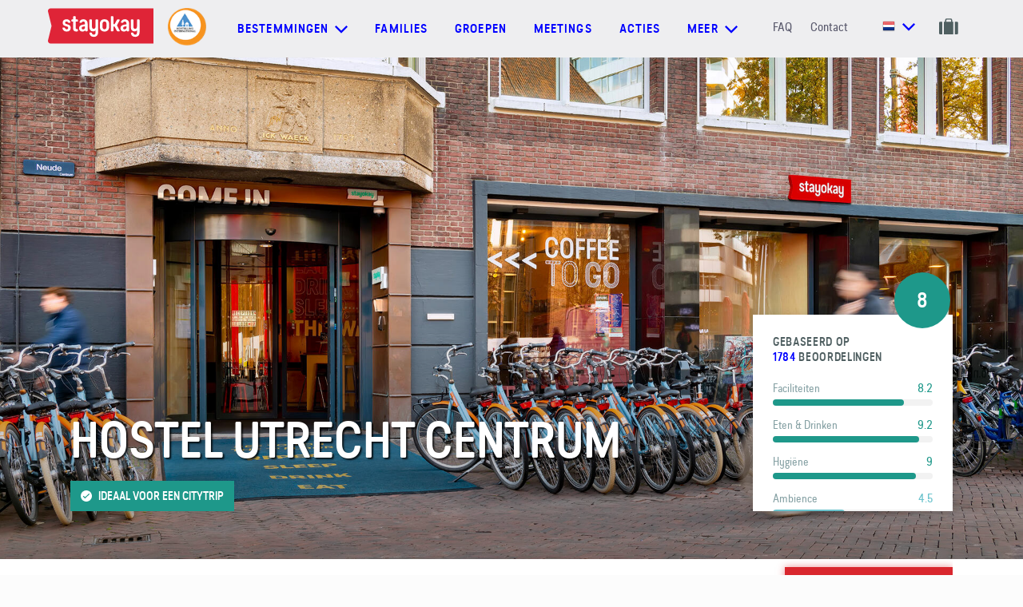

--- FILE ---
content_type: text/html; charset=utf-8
request_url: https://www.stayokay.com/nl/hostel/utrecht-centrum
body_size: 30434
content:
<!DOCTYPE html>
<!--
Copyright (c) iO 2026 All rights reserved
Developed by : iO Campus Rotterdam
Contact      : https://www.iodigital.com/nl/contact
-->
<html class='no-js' lang='nl'>
<head>
<title>Hostel Utrecht Centrum, in hartje Utrecht, boek nu! | Stayokay</title>
<meta content='width=device-width, initial-scale=1' name='viewport'>
<meta content='Hostel Utrecht Centrum, in hartje Utrecht, boek nu! | Stayokay' property='og:title'>
<meta content='website' property='og:type'>
<meta content='https://www.stayokay.com/nl/hostel/utrecht-centrum' property='og:url'>
<meta content='Stayokay' name='apple-mobile-web-app-title'>
<meta content='Stayokay' name='application-name'>
<meta content='#6AC2CC' name='theme-color'>
<meta content='Stayokay Utrecht Centrum is een ideale locatie voor een citytrip of een nachtje weg met de kids. Overnacht in een privékamer of gedeelde kamer met eigen badkamer. Betaalbaar en gratis annuleren.' name='description'>
<meta content='Stayokay Utrecht Centrum is een ideale locatie voor een citytrip of een nachtje weg met de kids. Overnacht in een privékamer of gedeelde kamer met eigen badkamer. Betaalbaar en gratis annuleren.' property='og:description'>
<meta content='https://www.stayokay.com/system/hostels/images/000/000/026/large/Stayokay-Utrecht-Centrum---TacoVanDerWerf-029.jpg?1633361786' property='og:image'>
<meta content='summary_large_image' name='twitter:card'>
<meta content='@Stayokay' name='twitter:site'>
<meta content='Hostel Utrecht Centrum, in hartje Utrecht, boek nu! | Stayokay' name='twitter:title'>
<meta content='Stayokay Utrecht Centrum is een ideale locatie voor een citytrip of een nachtje weg met de kids. Overnacht in een privékamer of gedeelde kamer met eigen badkamer. Betaalbaar en gratis annuleren.' name='twitter:description'>
<meta content='https://www.stayokay.com/system/hostels/images/000/000/026/large/Stayokay-Utrecht-Centrum---TacoVanDerWerf-029.jpg?1633361786' name='twitter:image'>
<link href='https://www.stayokay.com/nl/hostel/utrecht-centrum' rel='canonical'>
<link href='https://www.stayokay.com/nl/hostel/utrecht-centrum' hreflang='nl' rel='alternate'>
<link href='https://www.stayokay.com/en/hostel/utrecht-centrum' hreflang='en' rel='alternate'>
<link href='https://www.stayokay.com/de/hostel/utrecht-centrum' hreflang='de' rel='alternate'>

<link href='/apple-touch-icon.png' rel='apple-touch-icon' sizes='180x180'>
<link href='/favicon-16x16.png' rel='icon' sizes='16x16' type='image/png'>
<link href='/favicon-32x32.png' rel='icon' sizes='32x32' type='image/png'>
<link href='/manifest.json' rel='manifest'>
<link color='#da232f' href='/safari-pinned-tab.svg' rel='mask-icon'>

<link crossorigin='true' href='//widgets.olery.com' rel='preconnect'>
<link crossorigin='true' href='//www.googletagmanager.com' rel='preconnect'>
<link crossorigin='true' href='//www.google-analytics.com' rel='preconnect'>
<link crossorigin='true' href='//consent.cookiebot.com' rel='preconnect'>
<link crossorigin='true' href='//www.dwin1.com' rel='preconnect'>
<link as='font' crossorigin='true' href='https://www.stayokay.com/assets/predigerounded/type_dynamic_-_predige_rounded-webfont-f3acf75e4cc05d34adaf0593b894c633cc6ee37f248273c506700edf40ab177c.woff2' rel='preload' type='font/woff2'>
<link as='font' crossorigin='true' href='https://www.stayokay.com/assets/predigerounded/2DB6F9_1_0-a1d5d180afc850f40b89333722b2c5416148b6f7b73e0b9b8c4bdd7e2b2a1389.woff2' rel='preload' type='font/woff2'>
<link as='font' crossorigin='true' href='https://www.stayokay.com/assets/predigerounded/2DB6F9_2_0-41739342eda219a943ce85e9ea833f27e9e469fadcc5b5d744068d009c91a560.woff2' rel='preload' type='font/woff2'>
<link as='font' crossorigin='true' href='https://www.stayokay.com/assets/predigerounded/2DB6F9_0_0-f3fb42bcce3d2f094371ba6a60ad1d92dcdfef9c5894a65d294fc26bedcde940.woff2' rel='preload' type='font/woff2'>
<link crossorigin='true' href='//agora.olery.com' rel='preconnect'>

<link rel="stylesheet" href="/assets/application-23e88edba04e24476c0813de33cd00dfd4ddefc2d83272cf14ef0398a3647697.css" media="all" data-turbolinks-track="true" />
<meta name="csrf-param" content="authenticity_token" />
<meta name="csrf-token" content="KiNj40TxpLnCGxgaMZeInvHAD7N70_y45SJkSZMrVe922O7KPJw-ABOQ2YR4CXJRoNAcKDd7S43Gv7vcljzn-g" />
<!--[if lt IE 9]>
<script src='//cdnjs.cloudflare.com/ajax/libs/respond.js/1.4.2/respond.min.js' type='text/javascript'></script>
<![endif]-->
<!-- Google Tag Manager -->
<script>
dataLayer = [];
</script>
<script>(function(w,d,s,l,i){w[l]=w[l]||[];w[l].push({'gtm.start':
new Date().getTime(),event:'gtm.js'});var f=d.getElementsByTagName(s)[0],
j=d.createElement(s),dl=l!='dataLayer'?'&l='+l:'';j.async=true;j.src=
'//www.googletagmanager.com/gtm.js?id='+i+dl;f.parentNode.insertBefore(j,f);
})(window,document,'script','dataLayer','GTM-PFBRZ9');</script>
<!-- End Google Tag Manager -->

</head>

<body class='page--no-bookingsbar'>
<!-- Google Tag Manager -->
<noscript><iframe src="//www.googletagmanager.com/ns.html?id=GTM-PFBRZ9"
height="0" width="0" style="display:none;visibility:hidden"></iframe></noscript>
<!-- End Google Tag Manager -->

<a id="top" aria-hidden="true" href="#"></a>
<div class='grid-container'>
<div class='grid__panel'></div>
<div class='grid__panel'></div>
<div class='grid__panel'></div>
<div class='grid__panel'></div>
<div class='grid__panel'></div>
</div>

<header class='js-header'>
<nav class='navigation-bar'>
<div class='container container--non-relative container--grid'>
<div class='navigation__logo-holder'>
<a class="navigation__logo" aria-label="Homepage" href="/nl"><svg xmlns="http://www.w3.org/2000/svg" viewBox="0 0 1133.9 377.2" xml:space="preserve" height="45" width="132"><path d="M1133.9 377.2H28.1c-18.2 0-31.6-16.9-27.3-34.5l37.9-154.5L.9 34.5C-3.5 17 9.9 0 28.1 0h1105.7l.1 377.2" fill="#df2437"></path><path fill="#fff" d="M297.9 204.2c0 13.9 3.8 19.1 13.3 19.1 1.3 0 2.3 0 3.5-.3 5.3-.5 8 1.2 8 6.2v9.4c0 4.5-2 7.5-6.3 8.5-3.5.7-7.7 1.2-12.8 1.2-20.8 0-34-10.9-33.8-35.8l.3-70.6h-10.8c-4.7 0-7.5-2.7-7.5-7.5v-8.5c0-5 2.8-7.5 7.5-7.5h10.8l.2-27.5c0-5 2.5-7.5 7.5-7.5h13.3c4.8 0 7.5 2.7 7.5 7.5l-.2 27.5h16.8c4.8 0 7.5 2.5 7.5 7.5v8.5c0 4.7-2.5 7.5-7.5 7.5h-17l-.3 62.3m241.3 52.1c0 29.8-16.5 49.7-46.8 49.7-28 0-42.8-15.7-46-38.3-.5-5 2.3-7.7 7.2-7.7h11.8c4.5 0 6.8 2.5 7.8 7 2.2 9.7 8.7 15.4 19.3 15.4 13 0 18.8-8.5 18.8-22.4v-25.4c-3.2 5.5-12.5 12.4-27.3 12.4-23.8 0-38.8-16.4-38.8-44.8V126c0-4.7 2.7-7.5 7.5-7.5h13c4.8 0 7.5 2.5 7.5 7.5v70.7c0 14.2 6 23.1 18.5 23.1 11.5 0 19.5-9.4 19.5-23.4V126c0-5 2.8-7.5 7.5-7.5h13c4.8 0 7.5 2.5 7.5 7.5v130.3m445.6 0c0 29.8-16.5 49.7-46.8 49.7-28 0-42.8-15.7-46-38.3-.5-5 2.3-7.7 7.3-7.7H911c4.5 0 6.8 2.5 7.8 7 2.2 9.7 8.7 15.4 19.3 15.4 13 0 18.8-8.5 18.8-22.4v-25.4c-3.2 5.5-12.5 12.4-27.3 12.4-23.8 0-38.8-16.4-38.8-44.8V126c0-4.7 2.7-7.5 7.5-7.5h13c4.8 0 7.5 2.5 7.5 7.5v70.7c0 14.2 6 23.1 18.5 23.1 11.5 0 19.5-9.4 19.5-23.4V126c0-5 2.8-7.5 7.5-7.5h13c4.8 0 7.5 2.5 7.5 7.5v130.3m-398.6-90.1V199c0 15.7 8 25.6 21.5 25.6s21.2-10 21.2-25.6v-32.8c0-15.4-7.7-25.6-21.2-25.6s-21.5 10.2-21.5 25.6m70.8-1.3V200c0 29.6-19.5 48.7-49.5 48.7S558 229.6 558 200v-35.1c0-29.6 19.5-48.5 49.5-48.5s49.5 18.9 49.5 48.5m84.5 17.7 28.8-54.9c2.7-5.2.5-8.9-5.3-8.9h-15.3c-4.3 0-7 1.7-8.8 5.2l-24.6 45.6h-12.6V91.2c0-5-2.7-7.5-7.5-7.5h-13c-4.8 0-7.5 2.5-7.5 7.5v147.6c0 4.7 2.8 7.5 7.5 7.5h13c5 0 7.5-2.7 7.5-7.5v-43.2h12.6l24.6 45.4c1.8 3.5 4.5 5.2 8.8 5.2H765c5.8 0 8-3.7 5.3-9l-28.8-54.6m-500.2-35.9c.7 5-1.2 7.7-6.2 7.7h-12.6c-4.8 0-6.1-2.1-7.8-5.9-2-4.5-7.6-7.9-14.9-7.9-10 0-15 4.2-15 13.7 0 10.7 9.5 12.4 23.3 16.4 22.8 6.2 36.8 14.9 36.8 37.8 0 24.9-16 40.3-43.5 40.3-25.3 0-42-14.7-45.3-35.1-1-5 2-7.7 7-7.7h12.3c4.5 0 6.5 2.2 8 6.7 2.5 7.5 9.2 11.9 18 11.9 9.2 0 16.5-4.5 16.5-14.4 0-10.7-7.3-13.9-21-17.7-24.3-6.7-38.8-13.9-38.8-37.8 0-23.6 14.8-38.3 42.8-38.3 18 0 36.3 10.5 40.4 30.3m156.8 59.2c0 10.2-7.7 19.4-20.5 19.4-9.7 0-15.2-4.5-15.2-14.2 0-10.7 7.5-14.7 21-16.9l14.7-2.5v14.2zM380 116.4c-17.6 0-37.2 10.5-41.3 30.3-.7 5 1.2 7.7 6.2 7.7h12.6c4.8 0 5.7-2.3 7.8-5.9 2.7-4.6 7.2-7.9 15.7-7.9 9.9 0 17.2 8.7 17.2 21.9v8.7l-21.3 3.2c-27.5 4.2-42.8 16.2-42.8 39.3 0 21.9 16.3 35.1 36 35.1 15.5 0 23.8-6.2 29.8-13.7v3.7c0 4.7 2.8 7.5 7.5 7.5h11.5c5 0 7.5-2.7 7.5-7.5v-75.1c0-29.1-19.4-47.3-46.4-47.3m463.7 89.5c0 10.2-7.7 19.4-20.5 19.4-9.7 0-15.2-4.5-15.2-14.2 0-10.7 7.5-14.7 21-16.9l14.7-2.5v14.2zm-18.2-89.5c-17.6 0-37.2 10.5-41.3 30.3-.7 5 1.2 7.7 6.2 7.7H803c4.8 0 5.7-2.3 7.8-5.9 2.7-4.6 7.2-7.9 15.7-7.9 9.9 0 17.2 8.7 17.2 21.9v8.7l-21.3 3.2c-27.5 4.2-42.8 16.2-42.8 39.3 0 21.9 16.3 35.1 36 35.1 15.5 0 23.8-6.2 29.8-13.7v3.7c0 4.7 2.8 7.5 7.5 7.5h11.5c5 0 7.5-2.7 7.5-7.5v-75.1c.1-29.1-19.3-47.3-46.4-47.3"></path></svg>

</a><img class="navigation__hi-logo" src="/assets/logo_hihostels-7127bb93075c29a427a4825283d05b8b0f520fd907207e3930f8ab5b5d8b25b5.png" />
</div>
<div class='navigation-generic'>
<ul class='dropdown dropdown--hostels'>
<li class='dropdown__toggle'>
<a class="prevent-default" href="#"><span>Bestemmingen</span>
<svg xmlns="http://www.w3.org/2000/svg" width="16" height="10" viewBox="0 0 16 10">
  <polygon fill="currentColor" fill-rule="evenodd" points="14.4 0 16 1.6 8 9.6 7.2 8.8 0 1.6 1.6 0 8 6.4"></polygon>
</svg>

</a></li>
<div class='dropdown__sub'>
<div class='container'>
<div class='dropdown__row'>
<div class='dropdown__title dropdown__title--link'>
<a class="" data-gtm-category="User Interaction" data-gtm-action="Navigation:bestemmingen" data-gtm-label="Alle hostels" href="/nl/hostel"><span>Alle hostels</span>
<svg xmlns="http://www.w3.org/2000/svg" width="19" height="12" viewBox="0 0 19 12">
  <g fill="none" fill-rule="evenodd" stroke="currentcolor" stroke-linecap="square" stroke-width="2" transform="translate(1 1)">
    <path d="M.5 5L15.5 5M11.75.5L16.2790189 5.02901891"></path>
    <path d="M11.75,5 L16.2790189,9.52901891" transform="matrix(1 0 0 -1 0 14.529)"></path>
  </g>
</svg>

</a></div>
<ul class='dropdown__items'>
<li class='dropdown__item dropdown__item--lower'>
<a title="Hostel in Amsterdam Oost" data-gtm-category="User Interaction" data-gtm-action="Navigation:bestemmingen" data-gtm-label="Amsterdam Oost" href="/nl/hostel/amsterdam-oost">Amsterdam Oost</a>
</li>
<li class='dropdown__item dropdown__item--lower'>
<a title="Hostel in Amsterdam Stadsdoelen" data-gtm-category="User Interaction" data-gtm-action="Navigation:bestemmingen" data-gtm-label="Amsterdam Stadsdoelen" href="/nl/hostel/amsterdam-stadsdoelen">Amsterdam Stadsdoelen</a>
</li>
<li class='dropdown__item dropdown__item--lower'>
<a title="Hostel in Amsterdam Vondelpark" data-gtm-category="User Interaction" data-gtm-action="Navigation:bestemmingen" data-gtm-label="Amsterdam Vondelpark" href="/nl/hostel/amsterdam-vondelpark">Amsterdam Vondelpark</a>
</li>
<li class='dropdown__item dropdown__item--lower'>
<a title="Hostel in Apeldoorn" data-gtm-category="User Interaction" data-gtm-action="Navigation:bestemmingen" data-gtm-label="Apeldoorn" href="/nl/hostel/apeldoorn">Apeldoorn</a>
</li>
<li class='dropdown__item dropdown__item--lower'>
<a title="Hostel in Arnhem" data-gtm-category="User Interaction" data-gtm-action="Navigation:bestemmingen" data-gtm-label="Arnhem" href="/nl/hostel/arnhem">Arnhem</a>
</li>
<li class='dropdown__item dropdown__item--lower'>
<a title="Hostel in Den Haag" data-gtm-category="User Interaction" data-gtm-action="Navigation:bestemmingen" data-gtm-label="Den Haag" href="/nl/hostel/den-haag">Den Haag</a>
</li>
<li class='dropdown__item dropdown__item--lower'>
<a title="Hostel in Domburg" data-gtm-category="User Interaction" data-gtm-action="Navigation:bestemmingen" data-gtm-label="Domburg" href="/nl/hostel/domburg">Domburg</a>
</li>
<li class='dropdown__item dropdown__item--lower'>
<a title="Hostel in Dordrecht" data-gtm-category="User Interaction" data-gtm-action="Navigation:bestemmingen" data-gtm-label="Dordrecht" href="/nl/hostel/dordrecht">Dordrecht</a>
</li>
<li class='dropdown__item dropdown__item--lower'>
<a title="Hostel in Egmond" data-gtm-category="User Interaction" data-gtm-action="Navigation:bestemmingen" data-gtm-label="Egmond" href="/nl/hostel/egmond">Egmond</a>
</li>
<li class='dropdown__item dropdown__item--lower'>
<a title="Hostel in Eindhoven" data-gtm-category="User Interaction" data-gtm-action="Navigation:bestemmingen" data-gtm-label="Eindhoven" href="/nl/hostel/eindhoven">Eindhoven</a>
</li>
<li class='dropdown__item dropdown__item--lower'>
<a title="Hostel in Gorssel" data-gtm-category="User Interaction" data-gtm-action="Navigation:bestemmingen" data-gtm-label="Gorssel" href="/nl/hostel/gorssel">Gorssel</a>
</li>
<li class='dropdown__item dropdown__item--lower'>
<a title="Hostel in Groningen" data-gtm-category="User Interaction" data-gtm-action="Navigation:bestemmingen" data-gtm-label="Groningen" href="/nl/hostel/groningen">Groningen</a>
</li>
<li class='dropdown__item dropdown__item--lower'>
<a title="Hostel in Haarlem" data-gtm-category="User Interaction" data-gtm-action="Navigation:bestemmingen" data-gtm-label="Haarlem" href="/nl/hostel/haarlem">Haarlem</a>
</li>
<li class='dropdown__item dropdown__item--lower'>
<a title="Hostel in Heemskerk" data-gtm-category="User Interaction" data-gtm-action="Navigation:bestemmingen" data-gtm-label="Heemskerk" href="/nl/hostel/heemskerk">Heemskerk</a>
</li>
<li class='dropdown__item dropdown__item--lower'>
<a title="Hostel in Maastricht" data-gtm-category="User Interaction" data-gtm-action="Navigation:bestemmingen" data-gtm-label="Maastricht" href="/nl/hostel/maastricht">Maastricht</a>
</li>
<li class='dropdown__item dropdown__item--lower'>
<a title="Hostel in Noordwijk" data-gtm-category="User Interaction" data-gtm-action="Navigation:bestemmingen" data-gtm-label="Noordwijk" href="/nl/hostel/noordwijk">Noordwijk</a>
</li>
<li class='dropdown__item dropdown__item--lower'>
<a title="Hostel in Rotterdam" data-gtm-category="User Interaction" data-gtm-action="Navigation:bestemmingen" data-gtm-label="Rotterdam" href="/nl/hostel/rotterdam">Rotterdam</a>
</li>
<li class='dropdown__item dropdown__item--lower'>
<a title="Hostel in Soest" data-gtm-category="User Interaction" data-gtm-action="Navigation:bestemmingen" data-gtm-label="Soest" href="/nl/hostel/soest">Soest</a>
</li>
<li class='dropdown__item dropdown__item--lower'>
<a title="Hostel in Terschelling" data-gtm-category="User Interaction" data-gtm-action="Navigation:bestemmingen" data-gtm-label="Terschelling" href="/nl/hostel/terschelling">Terschelling</a>
</li>
<li class='dropdown__item dropdown__item--lower'>
<a title="Hostel in Texel" data-gtm-category="User Interaction" data-gtm-action="Navigation:bestemmingen" data-gtm-label="Texel" href="/nl/hostel/texel">Texel</a>
</li>
<li class='dropdown__item dropdown__item--lower'>
<a title="Hostel in Utrecht - Bunnik" data-gtm-category="User Interaction" data-gtm-action="Navigation:bestemmingen" data-gtm-label="Utrecht - Bunnik" href="/nl/hostel/utrecht-bunnik">Utrecht - Bunnik</a>
</li>
<li class='dropdown__item dropdown__item--lower'>
<a title="Hostel in Utrecht Centrum" data-gtm-category="User Interaction" data-gtm-action="Navigation:bestemmingen" data-gtm-label="Utrecht Centrum" href="/nl/hostel/utrecht-centrum">Utrecht Centrum</a>
</li>
<li class='dropdown__item international dropdown__item--lower'>
<a data-gtm-category="User Interaction" data-gtm-action="Navigation:bestemmingen" data-gtm-label="Internationaal" href="/nl/internationaal"><img class="dropdown__hi-logo" src="/assets/logo_hihostels-7127bb93075c29a427a4825283d05b8b0f520fd907207e3930f8ab5b5d8b25b5.png" />
Internationaal
</a></li>
</ul>
</div>
<div class='dropdown__row dropdown__row--130'>
<div class='dropdown__themes'>
<div class='dropdown__title'>Kies je soort trip</div>
<div class='dropdown__item dropdown__item--icon dropdown__item--large'>
<a data-gtm-category="User Interaction" data-gtm-action="Navigation:bestemmingen" data-gtm-label="Stedentrip" href="/nl/stad"><span>
<svg xmlns="http://www.w3.org/2000/svg" width="19px" height="24px" viewBox="0 0 19 24" version="1.1">
  <g stroke="none" stroke-width="1" fill="none" fill-rule="evenodd">
    <g transform="translate(-33.000000, -665.000000)" fill="#87A2A5">
      <g transform="translate(34.000000, 666.000000)">
        <rect x="3.3" y="10" width="2" height="2"></rect>
        <rect x="3.3" y="13.5" width="2" height="2"></rect>
        <rect x="3.3" y="17" width="2" height="2"></rect>
        <g fill-rule="nonzero" stroke="#87A2A5" stroke-width="0.3">
          <path d="M0,21.9618056 L0,9.07118056 C0,8.01653646 0.855078125,7.16145833 1.90972222,7.16145833 L1.90972222,7.16145833 L1.90972222,5.25173611 C1.90972222,4.72465278 2.3375,4.296875 2.86458333,4.296875 L3.81944444,4.296875 L3.81944444,0.477430556 C3.81944444,0.213888889 4.0328559,0 4.296875,0 C4.5608941,0 4.77430556,0.213888889 4.77430556,0.477430556 L4.77430556,4.296875 L5.72916667,4.296875 C6.25625,4.296875 6.68402778,4.72465278 6.68402778,5.25173611 L6.68402778,7.16145833 L6.68402778,7.16145833 L6.68402778,7.16145833 C7.73867187,7.16145833 8.59375,8.01653646 8.59375,9.07118056 L8.59375,12.890625 L11.9357639,12.890625 L11.9357639,10.0260417 L13.8454861,10.0260417 L13.8454861,8.59375 L16.7100694,8.59375 L16.7100694,10.0260417 L17.1875,10.0260417 L17.1875,21.9618056 L0,21.9618056 Z M5.72916667,5.72916667 C5.72916667,5.465625 5.51575521,5.25173611 5.25173611,5.25173611 L3.34201389,5.25173611 C3.07799479,5.25173611 2.86458333,5.465625 2.86458333,5.72916667 L2.86458333,7.16145833 L5.72916667,7.16145833 L5.72916667,5.72916667 Z M7.63888889,9.07118056 C7.63888889,8.54409722 7.21111111,8.11631944 6.68402778,8.11631944 L1.90972222,8.11631944 C1.38263889,8.11631944 0.954861111,8.54409722 0.954861111,9.07118056 L0.954861111,21.0069444 L7.63888889,21.0069444 L7.63888889,9.07118056 Z M11.9357639,13.8454861 L8.59375,13.8454861 L8.59375,21.0069444 L11.9357639,21.0069444 L11.9357639,13.8454861 Z M16.2326389,10.9809028 L12.890625,10.9809028 L12.890625,21.0069444 L16.2326389,21.0069444 L16.2326389,10.9809028 Z"></path>
        </g>
      </g>
    </g>
  </g>
</svg>

<span class='dropdown__item-label'>Stedentrip</span>
</span>
<svg xmlns="http://www.w3.org/2000/svg" width="19" height="12" viewBox="0 0 19 12">
  <g fill="none" fill-rule="evenodd" stroke="currentcolor" stroke-linecap="square" stroke-width="2" transform="translate(1 1)">
    <path d="M.5 5L15.5 5M11.75.5L16.2790189 5.02901891"></path>
    <path d="M11.75,5 L16.2790189,9.52901891" transform="matrix(1 0 0 -1 0 14.529)"></path>
  </g>
</svg>

</a></div>
<div class='dropdown__item dropdown__item--icon dropdown__item--large'>
<a data-gtm-category="User Interaction" data-gtm-action="Navigation:bestemmingen" data-gtm-label="Naar de natuur" href="/nl/groene-omgeving"><span>
<svg xmlns="http://www.w3.org/2000/svg" width="16" height="24"><path d="M1.406 22.192a.405.405 0 1 0 0 .808H15.26a.405.405 0 1 0 0-.808h-2.43l-.004-6.021c1.586-.313 2.778-2.527 2.778-5.302 0-2.858-2.755-5.721-2.872-5.842a.42.42 0 0 0-.583 0c-.118.12-2.873 2.984-2.873 5.842 0 2.752 1.173 4.95 2.739 5.292l.004 6.031H4.55l-.029-7.553c1.6-.35 2.807-3.043 2.807-6.418 0-3.444-2.73-6.921-2.845-7.067a.406.406 0 0 0-.637 0C3.73 1.3 1 4.776 1 8.22c0 3.305 1.158 5.956 2.71 6.393l.03 7.578H1.405Zm8.681-11.323c0-2.017 1.666-4.158 2.353-4.956.688.797 2.352 2.936 2.352 4.956 0 2.206-.868 4.099-1.967 4.466v-1.311l1.293-1.288a.403.403 0 0 0 0-.572.407.407 0 0 0-.574 0l-1.125 1.121-.768-.765a.407.407 0 0 0-.574 0 .403.403 0 0 0 0 .571l.936.933.001 1.299c-1.08-.4-1.927-2.275-1.927-4.454ZM1.812 8.221c0-2.492 1.644-5.116 2.353-6.13.708 1.014 2.352 3.638 2.352 6.13 0 2.98-.993 5.145-1.999 5.569l-.007-1.791.976-1.713a.406.406 0 0 0-.706-.398l-.766 1.344-.726-.723a.407.407 0 0 0-.574 0 .403.403 0 0 0 0 .572l.985.98.006 1.68c-.969-.525-1.894-2.644-1.894-5.52Z" fill="#87A2A5" stroke="#87A2A5" stroke-width=".3"></path></svg>

<span class='dropdown__item-label'>Naar de natuur</span>
</span>
<svg xmlns="http://www.w3.org/2000/svg" width="19" height="12" viewBox="0 0 19 12">
  <g fill="none" fill-rule="evenodd" stroke="currentcolor" stroke-linecap="square" stroke-width="2" transform="translate(1 1)">
    <path d="M.5 5L15.5 5M11.75.5L16.2790189 5.02901891"></path>
    <path d="M11.75,5 L16.2790189,9.52901891" transform="matrix(1 0 0 -1 0 14.529)"></path>
  </g>
</svg>

</a></div>
<div class='dropdown__item dropdown__item--icon dropdown__item--large'>
<a data-gtm-category="User Interaction" data-gtm-action="Navigation:bestemmingen" data-gtm-label="Aan de kust" href="/nl/kust-water"><span>
<svg xmlns="http://www.w3.org/2000/svg" width="18px" height="22px" viewBox="0 0 18 22" version="1.1">
  <g stroke="none" stroke-width="1" fill="none" fill-rule="evenodd">
    <g transform="translate(-34.000000, -753.000000)" fill="#87A2A5" fill-rule="nonzero">
      <g transform="translate(34.000000, 753.000000)">
        <g>
          <path d="M15.941778,13.0577504 L13.2804721,14.9575776 L14.481402,15.1713082 C13.885469,17.3561096 12.1248603,18.5850604 10.2441587,18.9757124 L9.82043422,9.49438687 L13.0856042,9.04555253 L13.0856042,7.74535845 L9.82043422,7.29771142 L9.53832905,4.90274172 C10.5364604,4.60351892 11.2694809,3.64054389 11.2694809,2.50064752 C11.2694809,1.1208981 10.1999735,0 8.88461538,0 C7.5692573,0 6.49861702,1.1208981 6.49861702,2.50064752 C6.49861702,3.6203583 7.20557954,4.57027194 8.1753871,4.8873057 L7.89214877,7.29771142 L4.68362656,7.74535845 L4.68362656,9.04555253 L7.89214877,9.49438687 L7.46162672,18.9650259 C5.63983869,18.5708117 3.93927667,17.3869819 3.31501963,15.3078584 L4.48875868,15.0988774 L1.82631956,13.1990501 L0,15.8968048 L1.17940375,15.6854489 C2.007592,18.9472149 4.59412322,20.7176166 7.27695535,21.2151339 C7.81284222,21.3148749 8.35552637,22 8.88461538,22 C9.43296452,22 9.98584547,21.3113126 10.5387264,21.2044472 C13.2396858,20.6855569 15.8284828,18.8759714 16.6147521,15.5500864 L17.7692308,15.7566927 L15.941778,13.0577504 Z M7.78111925,2.50064752 C7.78111925,1.86183074 8.27621983,1.34294049 8.88461538,1.34294049 C9.49414382,1.34294049 9.98811152,1.86183074 9.98811152,2.50064752 C9.98811152,3.12284126 9.51680317,3.6274828 8.92880061,3.65241796 L8.84156303,3.65241796 C8.25356077,3.6274828 7.78111925,3.12284126 7.78111925,2.50064752 Z"></path>
        </g>
      </g>
    </g>
  </g>
</svg>

<span class='dropdown__item-label'>Aan de kust</span>
</span>
<svg xmlns="http://www.w3.org/2000/svg" width="19" height="12" viewBox="0 0 19 12">
  <g fill="none" fill-rule="evenodd" stroke="currentcolor" stroke-linecap="square" stroke-width="2" transform="translate(1 1)">
    <path d="M.5 5L15.5 5M11.75.5L16.2790189 5.02901891"></path>
    <path d="M11.75,5 L16.2790189,9.52901891" transform="matrix(1 0 0 -1 0 14.529)"></path>
  </g>
</svg>

</a></div>
</div>
</div>
</div>
</div>
</ul>

<a class="navigation__link" data-gtm-category="User Interaction" data-gtm-action="Navigation" data-gtm-label="Families" href="/nl/familie">Families</a>
<a class="navigation__link" data-gtm-category="User Interaction" data-gtm-action="Navigation" data-gtm-label="Groepen" href="/nl/groepen">Groepen</a>
<a class="navigation__link" data-gtm-category="User Interaction" data-gtm-action="Navigation" data-gtm-label="Meetings" href="/nl/zakelijk">Meetings</a>
<a class="navigation__link" data-gtm-category="User Interaction" data-gtm-action="Navigation" data-gtm-label="Acties" href="/nl/highlights">Acties</a>
<ul class='dropdown dropdown--hostels'>
<li class='dropdown__toggle'>
<a class="prevent-default" href="#"><span>meer</span>
<svg xmlns="http://www.w3.org/2000/svg" width="16" height="10" viewBox="0 0 16 10">
  <polygon fill="currentColor" fill-rule="evenodd" points="14.4 0 16 1.6 8 9.6 7.2 8.8 0 1.6 1.6 0 8 6.4"></polygon>
</svg>

</a></li>
<div class='dropdown__sub'>
<div class='container'>
<div class='dropdown__row dropdown__row--130'>
<div class='dropdown__item dropdown__item--arrow dropdown__item--large'>
<a class="" data-gtm-category="User Interaction" data-gtm-action="Navigation:meer" data-gtm-label="Memberkorting" href="/nl/stayokay-card"><span class='dropdown__item-label'>Memberkorting</span>
<svg xmlns="http://www.w3.org/2000/svg" width="19" height="12" viewBox="0 0 19 12">
  <g fill="none" fill-rule="evenodd" stroke="currentcolor" stroke-linecap="square" stroke-width="2" transform="translate(1 1)">
    <path d="M.5 5L15.5 5M11.75.5L16.2790189 5.02901891"></path>
    <path d="M11.75,5 L16.2790189,9.52901891" transform="matrix(1 0 0 -1 0 14.529)"></path>
  </g>
</svg>

</a></div>
<div class='dropdown__item dropdown__item--arrow dropdown__item--large'>
<a class="" data-gtm-category="User Interaction" data-gtm-action="Navigation:meer" data-gtm-label="Tips en inspiratie" href="/nl/tips"><span class='dropdown__item-label'>Tips en inspiratie</span>
<svg xmlns="http://www.w3.org/2000/svg" width="19" height="12" viewBox="0 0 19 12">
  <g fill="none" fill-rule="evenodd" stroke="currentcolor" stroke-linecap="square" stroke-width="2" transform="translate(1 1)">
    <path d="M.5 5L15.5 5M11.75.5L16.2790189 5.02901891"></path>
    <path d="M11.75,5 L16.2790189,9.52901891" transform="matrix(1 0 0 -1 0 14.529)"></path>
  </g>
</svg>

</a></div>
<div class='dropdown__item dropdown__item--arrow dropdown__item--large'>
<a class="" data-gtm-category="User Interaction" data-gtm-action="Navigation:meer" data-gtm-label="Blog" href="/nl/blog"><span class='dropdown__item-label'>Blog</span>
<svg xmlns="http://www.w3.org/2000/svg" width="19" height="12" viewBox="0 0 19 12">
  <g fill="none" fill-rule="evenodd" stroke="currentcolor" stroke-linecap="square" stroke-width="2" transform="translate(1 1)">
    <path d="M.5 5L15.5 5M11.75.5L16.2790189 5.02901891"></path>
    <path d="M11.75,5 L16.2790189,9.52901891" transform="matrix(1 0 0 -1 0 14.529)"></path>
  </g>
</svg>

</a></div>
<div class='dropdown__item dropdown__item--arrow dropdown__item--large'>
<a class="" data-gtm-category="User Interaction" data-gtm-action="Navigation:meer" data-gtm-label="Feesten & Bruiloften" href="/nl/feesten"><span class='dropdown__item-label'>Feesten & Bruiloften</span>
<svg xmlns="http://www.w3.org/2000/svg" width="19" height="12" viewBox="0 0 19 12">
  <g fill="none" fill-rule="evenodd" stroke="currentcolor" stroke-linecap="square" stroke-width="2" transform="translate(1 1)">
    <path d="M.5 5L15.5 5M11.75.5L16.2790189 5.02901891"></path>
    <path d="M11.75,5 L16.2790189,9.52901891" transform="matrix(1 0 0 -1 0 14.529)"></path>
  </g>
</svg>

</a></div>
<div class='dropdown__item dropdown__item--arrow dropdown__item--large'>
<a class="" data-gtm-category="User Interaction" data-gtm-action="Navigation:meer" data-gtm-label="Arrangementen" href="/nl/arrangementen"><span class='dropdown__item-label'>Arrangementen</span>
<svg xmlns="http://www.w3.org/2000/svg" width="19" height="12" viewBox="0 0 19 12">
  <g fill="none" fill-rule="evenodd" stroke="currentcolor" stroke-linecap="square" stroke-width="2" transform="translate(1 1)">
    <path d="M.5 5L15.5 5M11.75.5L16.2790189 5.02901891"></path>
    <path d="M11.75,5 L16.2790189,9.52901891" transform="matrix(1 0 0 -1 0 14.529)"></path>
  </g>
</svg>

</a></div>
<div class='dropdown__item dropdown__item--arrow dropdown__item--large'>
<a class="" data-gtm-category="User Interaction" data-gtm-action="Navigation:meer" data-gtm-label="Kamertypes" href="/nl/kamertypes"><span class='dropdown__item-label'>Kamertypes</span>
<svg xmlns="http://www.w3.org/2000/svg" width="19" height="12" viewBox="0 0 19 12">
  <g fill="none" fill-rule="evenodd" stroke="currentcolor" stroke-linecap="square" stroke-width="2" transform="translate(1 1)">
    <path d="M.5 5L15.5 5M11.75.5L16.2790189 5.02901891"></path>
    <path d="M11.75,5 L16.2790189,9.52901891" transform="matrix(1 0 0 -1 0 14.529)"></path>
  </g>
</svg>

</a></div>
</div>
<div class='dropdown__row dropdown__row--with-cards'>
<a title="Lees meer" class="card-small" data-gtm-category="User Interaction" data-gtm-action="Navigation:meer" data-gtm-label="Altijd Stayokay korting" href="/nl/stayokay-card"><img alt="" class="" src="/system/featured_menu_links/images/000/000/008/small/Stayokay_card_voordelen_3200x1600.jpg?1753970103" />
<div class='card-content'>
<h2 class='card-content__title'>Altijd Stayokay korting</h2>
<div class='card-button'>
<svg xmlns="http://www.w3.org/2000/svg" width="19" height="12" viewBox="0 0 19 12">
  <g fill="none" fill-rule="evenodd" stroke="currentcolor" stroke-linecap="square" stroke-width="2" transform="translate(1 1)">
    <path d="M.5 5L15.5 5M11.75.5L16.2790189 5.02901891"></path>
    <path d="M11.75,5 L16.2790189,9.52901891" transform="matrix(1 0 0 -1 0 14.529)"></path>
  </g>
</svg>

</div>
</div>
</a><a title="Lees meer" class="card-small" data-gtm-category="User Interaction" data-gtm-action="Navigation:meer" data-gtm-label="Duurzaamheid bij Stayokay" href="/nl/over-stayokay/sociaal-en-duurzaam"><img alt="" class="" src="/system/featured_menu_links/images/000/000/010/small/Header-duurzaamheid-beeokay-bookingcom-2400x1200.jpg?1706187263" />
<div class='card-content'>
<h2 class='card-content__title'>Duurzaamheid bij Stayokay</h2>
<div class='card-button'>
<svg xmlns="http://www.w3.org/2000/svg" width="19" height="12" viewBox="0 0 19 12">
  <g fill="none" fill-rule="evenodd" stroke="currentcolor" stroke-linecap="square" stroke-width="2" transform="translate(1 1)">
    <path d="M.5 5L15.5 5M11.75.5L16.2790189 5.02901891"></path>
    <path d="M11.75,5 L16.2790189,9.52901891" transform="matrix(1 0 0 -1 0 14.529)"></path>
  </g>
</svg>

</div>
</div>
</a></div>
</div>
</div>
</ul>

<div class='navigation-trigger js-navigation-trigger'>
<div class='navigation-trigger__btn'>
<div></div>
<div></div>
<div></div>
</div>
<div class='navigation-trigger__word'>
Menu
</div>
</div>
</div>

<div class='navigation-meta'>
<a class="navigation-meta__item" href="/nl/faq">FAQ</a>
<a class="navigation-meta__item" href="/nl/service-contact">Contact</a>
<ul class='dropdown dropdown--languages'>
<li class='dropdown__toggle'>
<a class="prevent-default" aria-hidden="true" href="#"><img alt="Nederlands" class="flag" src="/assets/flag_nl-db428deda8388f2c44cf9323e66512d2e700cdbe8c217c5fc755f9773ffb3a10.png" />
<span>Nederlands</span>
<svg xmlns="http://www.w3.org/2000/svg" width="16" height="10" viewBox="0 0 16 10">
  <polygon fill="currentColor" fill-rule="evenodd" points="14.4 0 16 1.6 8 9.6 7.2 8.8 0 1.6 1.6 0 8 6.4"></polygon>
</svg>

</a></li>
<ul class='dropdown__sub'>
<li class='dropdown__item'>
<a aria-label="English" href="/en/hostel/utrecht-centrum"><img alt="English" class="flag" src="/assets/flag_en-85087b72eb8ca7ba2692501b2b737f8241b0275197b2953a970bf00173d587dd.png" />
<span>English</span>
</a></li>
<li class='dropdown__item'>
<a aria-label="Deutsch" href="/de/hostel/utrecht-centrum"><img alt="Deutsch" class="flag" src="/assets/flag_de-a198472b429bd7b5e2cca75963262bd6274422a1e76321ab6595e9bdcb2ae7f4.png" />
<span>Deutsch</span>
</a></li>
</ul>
</ul>

</div>

<script src="/vite/assets/Basket-a47e97fe.js" crossorigin="anonymous" type="module"></script><link rel="modulepreload" href="/vite/assets/index-c2ce66b3.js" as="script" crossorigin="anonymous">
<link rel="modulepreload" href="/vite/assets/client-0399bf89.js" as="script" crossorigin="anonymous">
<link rel="modulepreload" href="/vite/assets/IconButton-48db23ba.js" as="script" crossorigin="anonymous">
<link rel="modulepreload" href="/vite/assets/Icon-f09105a9.js" as="script" crossorigin="anonymous">
<link rel="modulepreload" href="/vite/assets/Routes-f5d45768.js" as="script" crossorigin="anonymous"><link rel="stylesheet" href="/vite/assets/Basket-bd450273.css" media="screen" />
<link rel="stylesheet" href="/vite/assets/IconButton-0aa76ad5.css" media="screen" />
<link rel="stylesheet" href="/vite/assets/Icon-49991c97.css" media="screen" />
<div id='react-basket'></div>
</div>
</nav>
<nav aria-hidden='true' class='navigation' tabindex='-1'>
<div class='container'>
<div class='navigation-content'>
<div class='navigation-column'>
<div class='js-toggle' data-state='is-active' data-target='#navigation-hostel-list' id='navigation-hostel-list-toggle'>
<a class="navigation-content__item" href="#"><span>Bestemmingen</span>
<svg xmlns="http://www.w3.org/2000/svg" width="16" height="10" viewBox="0 0 16 10">
  <polygon fill="currentColor" fill-rule="evenodd" points="14.4 0 16 1.6 8 9.6 7.2 8.8 0 1.6 1.6 0 8 6.4"></polygon>
</svg>

</a></div>
<div id='navigation-hostel-list'>
<ul class='dropdown dropdown--hostels'>
<li class='dropdown__toggle'>
<a class="prevent-default" href="#"><span>Bestemmingen</span>
<svg xmlns="http://www.w3.org/2000/svg" width="16" height="10" viewBox="0 0 16 10">
  <polygon fill="currentColor" fill-rule="evenodd" points="14.4 0 16 1.6 8 9.6 7.2 8.8 0 1.6 1.6 0 8 6.4"></polygon>
</svg>

</a></li>
<div class='dropdown__sub'>
<div class='container'>
<div class='dropdown__row'>
<div class='dropdown__title dropdown__title--link'>
<a class="" data-gtm-category="User Interaction" data-gtm-action="Navigation:bestemmingen" data-gtm-label="Alle hostels" href="/nl/hostel"><span>Alle hostels</span>
<svg xmlns="http://www.w3.org/2000/svg" width="19" height="12" viewBox="0 0 19 12">
  <g fill="none" fill-rule="evenodd" stroke="currentcolor" stroke-linecap="square" stroke-width="2" transform="translate(1 1)">
    <path d="M.5 5L15.5 5M11.75.5L16.2790189 5.02901891"></path>
    <path d="M11.75,5 L16.2790189,9.52901891" transform="matrix(1 0 0 -1 0 14.529)"></path>
  </g>
</svg>

</a></div>
<ul class='dropdown__items'>
<li class='dropdown__item dropdown__item--lower'>
<a title="Hostel in Amsterdam Oost" data-gtm-category="User Interaction" data-gtm-action="Navigation:bestemmingen" data-gtm-label="Amsterdam Oost" href="/nl/hostel/amsterdam-oost">Amsterdam Oost</a>
</li>
<li class='dropdown__item dropdown__item--lower'>
<a title="Hostel in Amsterdam Stadsdoelen" data-gtm-category="User Interaction" data-gtm-action="Navigation:bestemmingen" data-gtm-label="Amsterdam Stadsdoelen" href="/nl/hostel/amsterdam-stadsdoelen">Amsterdam Stadsdoelen</a>
</li>
<li class='dropdown__item dropdown__item--lower'>
<a title="Hostel in Amsterdam Vondelpark" data-gtm-category="User Interaction" data-gtm-action="Navigation:bestemmingen" data-gtm-label="Amsterdam Vondelpark" href="/nl/hostel/amsterdam-vondelpark">Amsterdam Vondelpark</a>
</li>
<li class='dropdown__item dropdown__item--lower'>
<a title="Hostel in Apeldoorn" data-gtm-category="User Interaction" data-gtm-action="Navigation:bestemmingen" data-gtm-label="Apeldoorn" href="/nl/hostel/apeldoorn">Apeldoorn</a>
</li>
<li class='dropdown__item dropdown__item--lower'>
<a title="Hostel in Arnhem" data-gtm-category="User Interaction" data-gtm-action="Navigation:bestemmingen" data-gtm-label="Arnhem" href="/nl/hostel/arnhem">Arnhem</a>
</li>
<li class='dropdown__item dropdown__item--lower'>
<a title="Hostel in Den Haag" data-gtm-category="User Interaction" data-gtm-action="Navigation:bestemmingen" data-gtm-label="Den Haag" href="/nl/hostel/den-haag">Den Haag</a>
</li>
<li class='dropdown__item dropdown__item--lower'>
<a title="Hostel in Domburg" data-gtm-category="User Interaction" data-gtm-action="Navigation:bestemmingen" data-gtm-label="Domburg" href="/nl/hostel/domburg">Domburg</a>
</li>
<li class='dropdown__item dropdown__item--lower'>
<a title="Hostel in Dordrecht" data-gtm-category="User Interaction" data-gtm-action="Navigation:bestemmingen" data-gtm-label="Dordrecht" href="/nl/hostel/dordrecht">Dordrecht</a>
</li>
<li class='dropdown__item dropdown__item--lower'>
<a title="Hostel in Egmond" data-gtm-category="User Interaction" data-gtm-action="Navigation:bestemmingen" data-gtm-label="Egmond" href="/nl/hostel/egmond">Egmond</a>
</li>
<li class='dropdown__item dropdown__item--lower'>
<a title="Hostel in Eindhoven" data-gtm-category="User Interaction" data-gtm-action="Navigation:bestemmingen" data-gtm-label="Eindhoven" href="/nl/hostel/eindhoven">Eindhoven</a>
</li>
<li class='dropdown__item dropdown__item--lower'>
<a title="Hostel in Gorssel" data-gtm-category="User Interaction" data-gtm-action="Navigation:bestemmingen" data-gtm-label="Gorssel" href="/nl/hostel/gorssel">Gorssel</a>
</li>
<li class='dropdown__item dropdown__item--lower'>
<a title="Hostel in Groningen" data-gtm-category="User Interaction" data-gtm-action="Navigation:bestemmingen" data-gtm-label="Groningen" href="/nl/hostel/groningen">Groningen</a>
</li>
<li class='dropdown__item dropdown__item--lower'>
<a title="Hostel in Haarlem" data-gtm-category="User Interaction" data-gtm-action="Navigation:bestemmingen" data-gtm-label="Haarlem" href="/nl/hostel/haarlem">Haarlem</a>
</li>
<li class='dropdown__item dropdown__item--lower'>
<a title="Hostel in Heemskerk" data-gtm-category="User Interaction" data-gtm-action="Navigation:bestemmingen" data-gtm-label="Heemskerk" href="/nl/hostel/heemskerk">Heemskerk</a>
</li>
<li class='dropdown__item dropdown__item--lower'>
<a title="Hostel in Maastricht" data-gtm-category="User Interaction" data-gtm-action="Navigation:bestemmingen" data-gtm-label="Maastricht" href="/nl/hostel/maastricht">Maastricht</a>
</li>
<li class='dropdown__item dropdown__item--lower'>
<a title="Hostel in Noordwijk" data-gtm-category="User Interaction" data-gtm-action="Navigation:bestemmingen" data-gtm-label="Noordwijk" href="/nl/hostel/noordwijk">Noordwijk</a>
</li>
<li class='dropdown__item dropdown__item--lower'>
<a title="Hostel in Rotterdam" data-gtm-category="User Interaction" data-gtm-action="Navigation:bestemmingen" data-gtm-label="Rotterdam" href="/nl/hostel/rotterdam">Rotterdam</a>
</li>
<li class='dropdown__item dropdown__item--lower'>
<a title="Hostel in Soest" data-gtm-category="User Interaction" data-gtm-action="Navigation:bestemmingen" data-gtm-label="Soest" href="/nl/hostel/soest">Soest</a>
</li>
<li class='dropdown__item dropdown__item--lower'>
<a title="Hostel in Terschelling" data-gtm-category="User Interaction" data-gtm-action="Navigation:bestemmingen" data-gtm-label="Terschelling" href="/nl/hostel/terschelling">Terschelling</a>
</li>
<li class='dropdown__item dropdown__item--lower'>
<a title="Hostel in Texel" data-gtm-category="User Interaction" data-gtm-action="Navigation:bestemmingen" data-gtm-label="Texel" href="/nl/hostel/texel">Texel</a>
</li>
<li class='dropdown__item dropdown__item--lower'>
<a title="Hostel in Utrecht - Bunnik" data-gtm-category="User Interaction" data-gtm-action="Navigation:bestemmingen" data-gtm-label="Utrecht - Bunnik" href="/nl/hostel/utrecht-bunnik">Utrecht - Bunnik</a>
</li>
<li class='dropdown__item dropdown__item--lower'>
<a title="Hostel in Utrecht Centrum" data-gtm-category="User Interaction" data-gtm-action="Navigation:bestemmingen" data-gtm-label="Utrecht Centrum" href="/nl/hostel/utrecht-centrum">Utrecht Centrum</a>
</li>
<li class='dropdown__item international dropdown__item--lower'>
<a data-gtm-category="User Interaction" data-gtm-action="Navigation:bestemmingen" data-gtm-label="Internationaal" href="/nl/internationaal"><img class="dropdown__hi-logo" src="/assets/logo_hihostels-7127bb93075c29a427a4825283d05b8b0f520fd907207e3930f8ab5b5d8b25b5.png" />
Internationaal
</a></li>
</ul>
</div>
<div class='dropdown__row dropdown__row--130'>
<div class='dropdown__themes'>
<div class='dropdown__title'>Kies je soort trip</div>
<div class='dropdown__item dropdown__item--icon dropdown__item--large'>
<a data-gtm-category="User Interaction" data-gtm-action="Navigation:bestemmingen" data-gtm-label="Stedentrip" href="/nl/stad"><span>
<svg xmlns="http://www.w3.org/2000/svg" width="19px" height="24px" viewBox="0 0 19 24" version="1.1">
  <g stroke="none" stroke-width="1" fill="none" fill-rule="evenodd">
    <g transform="translate(-33.000000, -665.000000)" fill="#87A2A5">
      <g transform="translate(34.000000, 666.000000)">
        <rect x="3.3" y="10" width="2" height="2"></rect>
        <rect x="3.3" y="13.5" width="2" height="2"></rect>
        <rect x="3.3" y="17" width="2" height="2"></rect>
        <g fill-rule="nonzero" stroke="#87A2A5" stroke-width="0.3">
          <path d="M0,21.9618056 L0,9.07118056 C0,8.01653646 0.855078125,7.16145833 1.90972222,7.16145833 L1.90972222,7.16145833 L1.90972222,5.25173611 C1.90972222,4.72465278 2.3375,4.296875 2.86458333,4.296875 L3.81944444,4.296875 L3.81944444,0.477430556 C3.81944444,0.213888889 4.0328559,0 4.296875,0 C4.5608941,0 4.77430556,0.213888889 4.77430556,0.477430556 L4.77430556,4.296875 L5.72916667,4.296875 C6.25625,4.296875 6.68402778,4.72465278 6.68402778,5.25173611 L6.68402778,7.16145833 L6.68402778,7.16145833 L6.68402778,7.16145833 C7.73867187,7.16145833 8.59375,8.01653646 8.59375,9.07118056 L8.59375,12.890625 L11.9357639,12.890625 L11.9357639,10.0260417 L13.8454861,10.0260417 L13.8454861,8.59375 L16.7100694,8.59375 L16.7100694,10.0260417 L17.1875,10.0260417 L17.1875,21.9618056 L0,21.9618056 Z M5.72916667,5.72916667 C5.72916667,5.465625 5.51575521,5.25173611 5.25173611,5.25173611 L3.34201389,5.25173611 C3.07799479,5.25173611 2.86458333,5.465625 2.86458333,5.72916667 L2.86458333,7.16145833 L5.72916667,7.16145833 L5.72916667,5.72916667 Z M7.63888889,9.07118056 C7.63888889,8.54409722 7.21111111,8.11631944 6.68402778,8.11631944 L1.90972222,8.11631944 C1.38263889,8.11631944 0.954861111,8.54409722 0.954861111,9.07118056 L0.954861111,21.0069444 L7.63888889,21.0069444 L7.63888889,9.07118056 Z M11.9357639,13.8454861 L8.59375,13.8454861 L8.59375,21.0069444 L11.9357639,21.0069444 L11.9357639,13.8454861 Z M16.2326389,10.9809028 L12.890625,10.9809028 L12.890625,21.0069444 L16.2326389,21.0069444 L16.2326389,10.9809028 Z"></path>
        </g>
      </g>
    </g>
  </g>
</svg>

<span class='dropdown__item-label'>Stedentrip</span>
</span>
<svg xmlns="http://www.w3.org/2000/svg" width="19" height="12" viewBox="0 0 19 12">
  <g fill="none" fill-rule="evenodd" stroke="currentcolor" stroke-linecap="square" stroke-width="2" transform="translate(1 1)">
    <path d="M.5 5L15.5 5M11.75.5L16.2790189 5.02901891"></path>
    <path d="M11.75,5 L16.2790189,9.52901891" transform="matrix(1 0 0 -1 0 14.529)"></path>
  </g>
</svg>

</a></div>
<div class='dropdown__item dropdown__item--icon dropdown__item--large'>
<a data-gtm-category="User Interaction" data-gtm-action="Navigation:bestemmingen" data-gtm-label="Naar de natuur" href="/nl/groene-omgeving"><span>
<svg xmlns="http://www.w3.org/2000/svg" width="16" height="24"><path d="M1.406 22.192a.405.405 0 1 0 0 .808H15.26a.405.405 0 1 0 0-.808h-2.43l-.004-6.021c1.586-.313 2.778-2.527 2.778-5.302 0-2.858-2.755-5.721-2.872-5.842a.42.42 0 0 0-.583 0c-.118.12-2.873 2.984-2.873 5.842 0 2.752 1.173 4.95 2.739 5.292l.004 6.031H4.55l-.029-7.553c1.6-.35 2.807-3.043 2.807-6.418 0-3.444-2.73-6.921-2.845-7.067a.406.406 0 0 0-.637 0C3.73 1.3 1 4.776 1 8.22c0 3.305 1.158 5.956 2.71 6.393l.03 7.578H1.405Zm8.681-11.323c0-2.017 1.666-4.158 2.353-4.956.688.797 2.352 2.936 2.352 4.956 0 2.206-.868 4.099-1.967 4.466v-1.311l1.293-1.288a.403.403 0 0 0 0-.572.407.407 0 0 0-.574 0l-1.125 1.121-.768-.765a.407.407 0 0 0-.574 0 .403.403 0 0 0 0 .571l.936.933.001 1.299c-1.08-.4-1.927-2.275-1.927-4.454ZM1.812 8.221c0-2.492 1.644-5.116 2.353-6.13.708 1.014 2.352 3.638 2.352 6.13 0 2.98-.993 5.145-1.999 5.569l-.007-1.791.976-1.713a.406.406 0 0 0-.706-.398l-.766 1.344-.726-.723a.407.407 0 0 0-.574 0 .403.403 0 0 0 0 .572l.985.98.006 1.68c-.969-.525-1.894-2.644-1.894-5.52Z" fill="#87A2A5" stroke="#87A2A5" stroke-width=".3"></path></svg>

<span class='dropdown__item-label'>Naar de natuur</span>
</span>
<svg xmlns="http://www.w3.org/2000/svg" width="19" height="12" viewBox="0 0 19 12">
  <g fill="none" fill-rule="evenodd" stroke="currentcolor" stroke-linecap="square" stroke-width="2" transform="translate(1 1)">
    <path d="M.5 5L15.5 5M11.75.5L16.2790189 5.02901891"></path>
    <path d="M11.75,5 L16.2790189,9.52901891" transform="matrix(1 0 0 -1 0 14.529)"></path>
  </g>
</svg>

</a></div>
<div class='dropdown__item dropdown__item--icon dropdown__item--large'>
<a data-gtm-category="User Interaction" data-gtm-action="Navigation:bestemmingen" data-gtm-label="Aan de kust" href="/nl/kust-water"><span>
<svg xmlns="http://www.w3.org/2000/svg" width="18px" height="22px" viewBox="0 0 18 22" version="1.1">
  <g stroke="none" stroke-width="1" fill="none" fill-rule="evenodd">
    <g transform="translate(-34.000000, -753.000000)" fill="#87A2A5" fill-rule="nonzero">
      <g transform="translate(34.000000, 753.000000)">
        <g>
          <path d="M15.941778,13.0577504 L13.2804721,14.9575776 L14.481402,15.1713082 C13.885469,17.3561096 12.1248603,18.5850604 10.2441587,18.9757124 L9.82043422,9.49438687 L13.0856042,9.04555253 L13.0856042,7.74535845 L9.82043422,7.29771142 L9.53832905,4.90274172 C10.5364604,4.60351892 11.2694809,3.64054389 11.2694809,2.50064752 C11.2694809,1.1208981 10.1999735,0 8.88461538,0 C7.5692573,0 6.49861702,1.1208981 6.49861702,2.50064752 C6.49861702,3.6203583 7.20557954,4.57027194 8.1753871,4.8873057 L7.89214877,7.29771142 L4.68362656,7.74535845 L4.68362656,9.04555253 L7.89214877,9.49438687 L7.46162672,18.9650259 C5.63983869,18.5708117 3.93927667,17.3869819 3.31501963,15.3078584 L4.48875868,15.0988774 L1.82631956,13.1990501 L0,15.8968048 L1.17940375,15.6854489 C2.007592,18.9472149 4.59412322,20.7176166 7.27695535,21.2151339 C7.81284222,21.3148749 8.35552637,22 8.88461538,22 C9.43296452,22 9.98584547,21.3113126 10.5387264,21.2044472 C13.2396858,20.6855569 15.8284828,18.8759714 16.6147521,15.5500864 L17.7692308,15.7566927 L15.941778,13.0577504 Z M7.78111925,2.50064752 C7.78111925,1.86183074 8.27621983,1.34294049 8.88461538,1.34294049 C9.49414382,1.34294049 9.98811152,1.86183074 9.98811152,2.50064752 C9.98811152,3.12284126 9.51680317,3.6274828 8.92880061,3.65241796 L8.84156303,3.65241796 C8.25356077,3.6274828 7.78111925,3.12284126 7.78111925,2.50064752 Z"></path>
        </g>
      </g>
    </g>
  </g>
</svg>

<span class='dropdown__item-label'>Aan de kust</span>
</span>
<svg xmlns="http://www.w3.org/2000/svg" width="19" height="12" viewBox="0 0 19 12">
  <g fill="none" fill-rule="evenodd" stroke="currentcolor" stroke-linecap="square" stroke-width="2" transform="translate(1 1)">
    <path d="M.5 5L15.5 5M11.75.5L16.2790189 5.02901891"></path>
    <path d="M11.75,5 L16.2790189,9.52901891" transform="matrix(1 0 0 -1 0 14.529)"></path>
  </g>
</svg>

</a></div>
</div>
</div>
</div>
</div>
</ul>

</div>
<a class="navigation-content__item" href="/nl/familie">Families</a>
<a class="navigation-content__item" href="/nl/groepen">Groepen</a>
<a class="navigation-content__item" href="/nl/zakelijk">Meetings</a>
<a class="navigation-content__item" href="/nl/highlights">Acties</a>
<div class='js-toggle' data-state='is-active' data-target='#navigation-more-list' id='navigation-hostel-list-toggle'>
<a class="navigation-content__item" href="#"><span>meer</span>
<svg xmlns="http://www.w3.org/2000/svg" width="16" height="10" viewBox="0 0 16 10">
  <polygon fill="currentColor" fill-rule="evenodd" points="14.4 0 16 1.6 8 9.6 7.2 8.8 0 1.6 1.6 0 8 6.4"></polygon>
</svg>

</a></div>
<div id='navigation-more-list'>
<ul class='dropdown dropdown--hostels'>
<li class='dropdown__toggle'>
<a class="prevent-default" href="#"><span>meer</span>
<svg xmlns="http://www.w3.org/2000/svg" width="16" height="10" viewBox="0 0 16 10">
  <polygon fill="currentColor" fill-rule="evenodd" points="14.4 0 16 1.6 8 9.6 7.2 8.8 0 1.6 1.6 0 8 6.4"></polygon>
</svg>

</a></li>
<div class='dropdown__sub'>
<div class='container'>
<div class='dropdown__row dropdown__row--130'>
<div class='dropdown__item dropdown__item--arrow dropdown__item--large'>
<a class="" data-gtm-category="User Interaction" data-gtm-action="Navigation:meer" data-gtm-label="Memberkorting" href="/nl/stayokay-card"><span class='dropdown__item-label'>Memberkorting</span>
<svg xmlns="http://www.w3.org/2000/svg" width="19" height="12" viewBox="0 0 19 12">
  <g fill="none" fill-rule="evenodd" stroke="currentcolor" stroke-linecap="square" stroke-width="2" transform="translate(1 1)">
    <path d="M.5 5L15.5 5M11.75.5L16.2790189 5.02901891"></path>
    <path d="M11.75,5 L16.2790189,9.52901891" transform="matrix(1 0 0 -1 0 14.529)"></path>
  </g>
</svg>

</a></div>
<div class='dropdown__item dropdown__item--arrow dropdown__item--large'>
<a class="" data-gtm-category="User Interaction" data-gtm-action="Navigation:meer" data-gtm-label="Tips en inspiratie" href="/nl/tips"><span class='dropdown__item-label'>Tips en inspiratie</span>
<svg xmlns="http://www.w3.org/2000/svg" width="19" height="12" viewBox="0 0 19 12">
  <g fill="none" fill-rule="evenodd" stroke="currentcolor" stroke-linecap="square" stroke-width="2" transform="translate(1 1)">
    <path d="M.5 5L15.5 5M11.75.5L16.2790189 5.02901891"></path>
    <path d="M11.75,5 L16.2790189,9.52901891" transform="matrix(1 0 0 -1 0 14.529)"></path>
  </g>
</svg>

</a></div>
<div class='dropdown__item dropdown__item--arrow dropdown__item--large'>
<a class="" data-gtm-category="User Interaction" data-gtm-action="Navigation:meer" data-gtm-label="Blog" href="/nl/blog"><span class='dropdown__item-label'>Blog</span>
<svg xmlns="http://www.w3.org/2000/svg" width="19" height="12" viewBox="0 0 19 12">
  <g fill="none" fill-rule="evenodd" stroke="currentcolor" stroke-linecap="square" stroke-width="2" transform="translate(1 1)">
    <path d="M.5 5L15.5 5M11.75.5L16.2790189 5.02901891"></path>
    <path d="M11.75,5 L16.2790189,9.52901891" transform="matrix(1 0 0 -1 0 14.529)"></path>
  </g>
</svg>

</a></div>
<div class='dropdown__item dropdown__item--arrow dropdown__item--large'>
<a class="" data-gtm-category="User Interaction" data-gtm-action="Navigation:meer" data-gtm-label="Feesten & Bruiloften" href="/nl/feesten"><span class='dropdown__item-label'>Feesten & Bruiloften</span>
<svg xmlns="http://www.w3.org/2000/svg" width="19" height="12" viewBox="0 0 19 12">
  <g fill="none" fill-rule="evenodd" stroke="currentcolor" stroke-linecap="square" stroke-width="2" transform="translate(1 1)">
    <path d="M.5 5L15.5 5M11.75.5L16.2790189 5.02901891"></path>
    <path d="M11.75,5 L16.2790189,9.52901891" transform="matrix(1 0 0 -1 0 14.529)"></path>
  </g>
</svg>

</a></div>
<div class='dropdown__item dropdown__item--arrow dropdown__item--large'>
<a class="" data-gtm-category="User Interaction" data-gtm-action="Navigation:meer" data-gtm-label="Arrangementen" href="/nl/arrangementen"><span class='dropdown__item-label'>Arrangementen</span>
<svg xmlns="http://www.w3.org/2000/svg" width="19" height="12" viewBox="0 0 19 12">
  <g fill="none" fill-rule="evenodd" stroke="currentcolor" stroke-linecap="square" stroke-width="2" transform="translate(1 1)">
    <path d="M.5 5L15.5 5M11.75.5L16.2790189 5.02901891"></path>
    <path d="M11.75,5 L16.2790189,9.52901891" transform="matrix(1 0 0 -1 0 14.529)"></path>
  </g>
</svg>

</a></div>
<div class='dropdown__item dropdown__item--arrow dropdown__item--large'>
<a class="" data-gtm-category="User Interaction" data-gtm-action="Navigation:meer" data-gtm-label="Kamertypes" href="/nl/kamertypes"><span class='dropdown__item-label'>Kamertypes</span>
<svg xmlns="http://www.w3.org/2000/svg" width="19" height="12" viewBox="0 0 19 12">
  <g fill="none" fill-rule="evenodd" stroke="currentcolor" stroke-linecap="square" stroke-width="2" transform="translate(1 1)">
    <path d="M.5 5L15.5 5M11.75.5L16.2790189 5.02901891"></path>
    <path d="M11.75,5 L16.2790189,9.52901891" transform="matrix(1 0 0 -1 0 14.529)"></path>
  </g>
</svg>

</a></div>
</div>
<div class='dropdown__row dropdown__row--with-cards'>
<a title="Lees meer" class="card-small" data-gtm-category="User Interaction" data-gtm-action="Navigation:meer" data-gtm-label="Altijd Stayokay korting" href="/nl/stayokay-card"><img alt="" class="" src="/system/featured_menu_links/images/000/000/008/small/Stayokay_card_voordelen_3200x1600.jpg?1753970103" />
<div class='card-content'>
<h2 class='card-content__title'>Altijd Stayokay korting</h2>
<div class='card-button'>
<svg xmlns="http://www.w3.org/2000/svg" width="19" height="12" viewBox="0 0 19 12">
  <g fill="none" fill-rule="evenodd" stroke="currentcolor" stroke-linecap="square" stroke-width="2" transform="translate(1 1)">
    <path d="M.5 5L15.5 5M11.75.5L16.2790189 5.02901891"></path>
    <path d="M11.75,5 L16.2790189,9.52901891" transform="matrix(1 0 0 -1 0 14.529)"></path>
  </g>
</svg>

</div>
</div>
</a><a title="Lees meer" class="card-small" data-gtm-category="User Interaction" data-gtm-action="Navigation:meer" data-gtm-label="Duurzaamheid bij Stayokay" href="/nl/over-stayokay/sociaal-en-duurzaam"><img alt="" class="" src="/system/featured_menu_links/images/000/000/010/small/Header-duurzaamheid-beeokay-bookingcom-2400x1200.jpg?1706187263" />
<div class='card-content'>
<h2 class='card-content__title'>Duurzaamheid bij Stayokay</h2>
<div class='card-button'>
<svg xmlns="http://www.w3.org/2000/svg" width="19" height="12" viewBox="0 0 19 12">
  <g fill="none" fill-rule="evenodd" stroke="currentcolor" stroke-linecap="square" stroke-width="2" transform="translate(1 1)">
    <path d="M.5 5L15.5 5M11.75.5L16.2790189 5.02901891"></path>
    <path d="M11.75,5 L16.2790189,9.52901891" transform="matrix(1 0 0 -1 0 14.529)"></path>
  </g>
</svg>

</div>
</div>
</a></div>
</div>
</div>
</ul>

</div>
</div>

<div class='navigation-column'>
<div class='navigation-meta navigation-meta--mobile'>
<a class="navigation-meta__item" href="/nl/faq">FAQ</a>
<a class="navigation-meta__item" href="/nl/service-contact">Contact</a>
<ul class='dropdown dropdown--languages'>
<li class='dropdown__toggle'>
<a class="prevent-default" aria-hidden="true" href="#"><img alt="Nederlands" class="flag" src="/assets/flag_nl-db428deda8388f2c44cf9323e66512d2e700cdbe8c217c5fc755f9773ffb3a10.png" />
<span>Nederlands</span>
<svg xmlns="http://www.w3.org/2000/svg" width="16" height="10" viewBox="0 0 16 10">
  <polygon fill="currentColor" fill-rule="evenodd" points="14.4 0 16 1.6 8 9.6 7.2 8.8 0 1.6 1.6 0 8 6.4"></polygon>
</svg>

</a></li>
<ul class='dropdown__sub'>
<li class='dropdown__item'>
<a aria-label="English" href="/en/hostel/utrecht-centrum"><img alt="English" class="flag" src="/assets/flag_en-85087b72eb8ca7ba2692501b2b737f8241b0275197b2953a970bf00173d587dd.png" />
<span>English</span>
</a></li>
<li class='dropdown__item'>
<a aria-label="Deutsch" href="/de/hostel/utrecht-centrum"><img alt="Deutsch" class="flag" src="/assets/flag_de-a198472b429bd7b5e2cca75963262bd6274422a1e76321ab6595e9bdcb2ae7f4.png" />
<span>Deutsch</span>
</a></li>
</ul>
</ul>

</div>
</div>

</div>
</div>
</nav>


</header>

<div class='hero hero--hostel lazy lazyload' data-bgset='https://www.stayokay.com/system/hostels/images/000/000/026/small/Stayokay-Utrecht-Centrum---TacoVanDerWerf-029.jpg?1633361786 [(max-width: 720px)] | https://www.stayokay.com/system/hostels/images/000/000/026/medium/Stayokay-Utrecht-Centrum---TacoVanDerWerf-029.jpg?1633361786 [(max-width: 960px)] | https://www.stayokay.com/system/hostels/images/000/000/026/large/Stayokay-Utrecht-Centrum---TacoVanDerWerf-029.jpg?1633361786 [(max-width: 1200px)] | https://www.stayokay.com/system/hostels/images/000/000/026/xlarge/Stayokay-Utrecht-Centrum---TacoVanDerWerf-029.jpg?1633361786' data-sizes='auto'>
<div class='hero__wrapper'>
<div class='container'>
<div class='hero__content'>
<div class='hero__title-holder'>
<h1>Hostel Utrecht Centrum</h1>
<div class='labels'>
<div class='label label--large label--highlight'>
Ideaal voor een citytrip
</div>
</div>
</div>
<div class='hero__rating-holder'>
<div class='rating'>
<div class='rating__number rating__number--small'>
8
</div>
<div class='rating__reviews'>
<div class='rating__title js-inview-rating'>
<div class='olery-hotel-widget' data-hotel='689385' data-locale='nl' data-type='block'>
<a target="_blank" aria-label="Lees de recensies!" href="http://gei.olery.com/hotels/689385">Lees de recensies!</a>
</div>
</div>
<div class='rating__items'>
<div class='rating__item'>
<div class='rating__label'>
<div class='rating__label-text'>
Algemeen
</div>
<div class='rating__label-number'>
8
</div>
</div>
<div class='rating__progress'>
<div class='rating__progress-bar' style='width: 80.0%'></div>
</div>
</div>
<div class='rating__item'>
<div class='rating__label'>
<div class='rating__label-text'>
Faciliteiten
</div>
<div class='rating__label-number'>
8.2
</div>
</div>
<div class='rating__progress'>
<div class='rating__progress-bar' style='width: 82.23300804921257%'></div>
</div>
</div>
<div class='rating__item'>
<div class='rating__label'>
<div class='rating__label-text'>
Eten &amp; Drinken
</div>
<div class='rating__label-number'>
9.2
</div>
</div>
<div class='rating__progress'>
<div class='rating__progress-bar' style='width: 91.73987808345689%'></div>
</div>
</div>
<div class='rating__item'>
<div class='rating__label'>
<div class='rating__label-text'>
Hygiëne
</div>
<div class='rating__label-number'>
9
</div>
</div>
<div class='rating__progress'>
<div class='rating__progress-bar' style='width: 89.69974629028988%'></div>
</div>
</div>
<div class='rating__item rating-low'>
<div class='rating__label'>
<div class='rating__label-text'>
Ambience
</div>
<div class='rating__label-number'>
4.5
</div>
</div>
<div class='rating__progress'>
<div class='rating__progress-bar' style='width: 44.94669133844391%'></div>
</div>
</div>
<div class='rating__item'>
<div class='rating__label'>
<div class='rating__label-text'>
Service
</div>
<div class='rating__label-number'>
9.4
</div>
</div>
<div class='rating__progress'>
<div class='rating__progress-bar' style='width: 93.69767752406193%'></div>
</div>
</div>
<div class='rating__item'>
<div class='rating__label'>
<div class='rating__label-text'>
Locatie
</div>
<div class='rating__label-number'>
9.3
</div>
</div>
<div class='rating__progress'>
<div class='rating__progress-bar' style='width: 93.32223848785989%'></div>
</div>
</div>
<div class='rating__item'>
<div class='rating__label'>
<div class='rating__label-text'>
Prijs
</div>
<div class='rating__label-number'>
8.2
</div>
</div>
<div class='rating__progress'>
<div class='rating__progress-bar' style='width: 81.69934640522875%'></div>
</div>
</div>
</div>
<div class='rating__all-reviews'></div>
</div>
</div>
</div>
</div>
</div>
</div>
</div>

<div class='subnav__container subnav__container--sticky'>
<div class='container container--navigation-tabs'>
<div class='subnav-hint'></div>
<div class='subnav-wrapper'>
<ul class='subnav hostel-details-tabs subnav--no-bg'>
<li>
<a class="subnav__item js-scroll-to" data-subnav-id="intro" data-scroll-hash="intro" href="#">Over hostel
</a></li>
<li>
<a class="subnav__item js-scroll-to" data-subnav-id="gallery" data-scroll-hash="gallery" href="#">Foto&#39;s
</a></li>
<li>
<a class="subnav__item js-scroll-to" data-subnav-id="rooms" data-scroll-hash="rooms" href="#">Kamers
</a></li>
<li>
<a class="subnav__item js-scroll-to" data-subnav-id="route" data-scroll-hash="route" href="#">Route
</a></li>
<li>
<a class="subnav__item js-scroll-to" data-subnav-id="tips" data-scroll-hash="tips" href="#">Tips
</a></li>
<li>
<a class="subnav__item is-green js-scroll-to" data-subnav-id="sustainability" data-scroll-hash="sustainability" href="#">🍀 Duurzaamheid
</a></li>
<li>
<a class="subnav__item" href="/nl/hostel/utrecht-centrum/activiteiten">Events
</a></li>
<li class='subnav__booking-btn'>
<a class="btn btn--flat btn--arrow btn--narrow btn--with-icon" aria-label="bekijk prijzen" href="/nl/hostel/utrecht-centrum/prijzen"><div class='btn__label'>bekijk prijzen</div>
<svg xmlns="http://www.w3.org/2000/svg" width="19" height="12" viewBox="0 0 19 12">
  <g fill="none" fill-rule="evenodd" stroke="currentcolor" stroke-linecap="square" stroke-width="2" transform="translate(1 1)">
    <path d="M.5 5L15.5 5M11.75.5L16.2790189 5.02901891"></path>
    <path d="M11.75,5 L16.2790189,9.52901891" transform="matrix(1 0 0 -1 0 14.529)"></path>
  </g>
</svg>

</a></li>
</ul>
</div>
</div>
</div>

<div class='maincontent maincontent--small'>
<div class='container columns columns--hostel' id='intro'>
<div class='scroll-element-offset' data-scroll-to='intro'></div>
<div class='columns__aside'>
<div class='host'>
<div class='host__image'>
<img alt="Winky" src="/system/hostels/host_images/000/000/026/normal/utrecht-centrum-400x440.png?1731492794" />
</div>
<div class='host__info'>
<p>Host: Winky</p>
</div>
<div class='social-icons'>
<a class="social-icon" target="_blank" itemprop="sameAs" aria-label="Social Media" href="https://www.facebook.com/StayokayUtrechtCentrum"><svg xmlns="http://www.w3.org/2000/svg" width="9" height="16" viewBox="0 0 9 16">
  <path fill="#000000" fill-rule="evenodd" d="M17.5708466,27.8636364 L17.5708466,20.0217375 L15.9090909,20.0217375 L15.9090909,17.3196822 L17.5708466,17.3196822 L17.5708466,15.6974593 C17.5708466,13.4932553 18.5086642,12.1818182 21.1747889,12.1818182 L23.3938501,12.1818182 L23.3938501,14.8848632 L22.0069369,14.8848632 C20.9690381,14.8848632 20.9004545,15.2624581 20.9004545,15.96717 L20.8958822,17.3196822 L23.4090909,17.3196822 L23.1149434,20.0217375 L20.8958822,20.0217375 L20.8958822,27.8636364 L17.5708466,27.8636364 Z" transform="translate(-15 -12)"></path>
</svg>

</a><a class="social-icon" target="_blank" itemprop="sameAs" aria-label="Social Media" href="https://www.instagram.com/stayokayhostels"><svg xmlns="http://www.w3.org/2000/svg" width="14" height="14" viewBox="0 0 14 14">
  <path fill="#000000" fill-rule="evenodd" d="M818.000973,234 L809.635391,234 C808.182599,234 807,235.181797 807,236.635391 L807,245.000973 C807,246.454567 808.182599,247.636364 809.635391,247.636364 L818.000973,247.636364 C819.453765,247.636364 820.636364,246.454567 820.636364,245.000973 L820.636364,236.635391 C820.636364,235.181797 819.453765,234 818.000973,234 L818.000973,234 Z M818.757034,235.572255 L819.058497,235.570651 L819.058497,237.88213 L816.754233,237.889346 L816.746216,235.577867 L818.757034,235.572255 L818.757034,235.572255 Z M811.872306,239.418306 C812.308464,238.813777 813.017222,238.417707 813.818182,238.417707 C814.619142,238.417707 815.327899,238.813777 815.764058,239.418306 C816.048683,239.812773 816.218656,240.295433 816.218656,240.818182 C816.218656,242.141089 815.14189,243.217855 813.818182,243.217855 C812.495275,243.217855 811.418509,242.141089 811.418509,240.818182 C811.418509,240.295433 811.588482,239.812773 811.872306,239.418306 L811.872306,239.418306 Z M819.307844,245.000973 C819.307844,245.721757 818.721757,246.307844 818.000973,246.307844 L809.635391,246.307844 C808.914607,246.307844 808.328519,245.721757 808.328519,245.000973 L808.328519,239.418306 L810.364994,239.418306 C810.188606,239.851257 810.08999,240.323495 810.08999,240.818182 C810.08999,242.873899 811.762465,244.547176 813.818182,244.547176 C815.874701,244.547176 817.547176,242.873899 817.547176,240.818182 C817.547176,240.323495 817.446955,239.851257 817.272171,239.418306 L819.307844,239.418306 L819.307844,245.000973 L819.307844,245.000973 Z" transform="translate(-807 -234)"></path>
</svg>

</a></div>
</div>

</div>
<div class='columns__main'>
<h2>Over dit hostel</h2>
<a class="page-rating__wrapper" href="#reviews"><div class='page-rating'>
<div class='rating'>
<div class='rating__number rating__number--small'>
8
</div>
</div>
<div class='page-rating__content'>
<div class='page-rating__label'>
Modern en hip!
</div>
<div class='page-rating__counter js-inview-rating'>
<div class='olery-hotel-widget' data-hotel='689385' data-locale='nl' data-type='block'></div>
</div>
</div>
<div class='page-rating__arrow'>
<svg xmlns="http://www.w3.org/2000/svg" width="6" height="10" viewBox="0 0 6 10">
  <polygon fill="currentColor" fill-rule="evenodd" points="163 10 164 11 159 16 158.5 15.5 154 11 155 10 159 14" transform="rotate(-90 77 87)"></polygon>
</svg>

</div>
</div>
</a><div class='hostel__intro'><p>Welkom in ons hostel in hartje Utrecht! Ideaal gelegen aan het gezelligste en bekendste plein van de stad: de Neude.</p>
</div>
<a class="js-toggle js-toggle-read-more btn btn--open btn--lower btn--small btn--with-icon" data-state="hide" data-target=".js-toggle-read-more, #hostel-content" href="#"><div class='btn__label'>
Lees meer over het hostel
</div>
<svg xmlns="http://www.w3.org/2000/svg" width="16" height="10" viewBox="0 0 16 10">
  <polygon fill="currentColor" fill-rule="evenodd" points="14.4 0 16 1.6 8 9.6 7.2 8.8 0 1.6 1.6 0 8 6.4"></polygon>
</svg>

</a><div class='hide' id='hostel-content'>
<h4>Overnachten in Utrecht</h4>

<p>Utrecht is de ideale locatie voor een citytrip met vrienden of een paar dagen weg met het gezin. De stad is niet te groot én niet te klein en staat bekend om de gezelligheid op terrasjes en in de winkel­straten.</p>

<h4>In het hostel</h4>

<p>Stayokay Utrecht Centrum ligt op een toplocatie aan de Neude. Het hostel is supermodern en heeft betaalbare gedeelde- en privékamers met eigen badkamer. Op de begane grond van het hostel vind je ons prachtige en gloednieuwe restaurant <a href="https://www.the5th.nl/utrecht" target="_blank">The 5th</a>: dé plek voor lunch, borrel, diner en drankjes. Hier kun je lekker chillen, bijkletsen met je vrienden of studeren.</p>

<p>Wist je al dat de menukaart grotendeels vegetarisch is? Goed voor jou en de planeet!&nbsp;</p>

<p>Leuke tip: overnacht in de <a href="https://www.stayokay.com/nl/hostel/utrecht-centrum/kamers/nijntje-op-vakantie">nijntje op vakantie-kamer</a>, de <a href="https://www.stayokay.com/nl/hostel/utrecht-centrum/kamers/nijntje-dieren">nijntje en de dieren-kamer</a> of de <a href="/nl/hostel/utrecht-centrum/kamers/spoorwegmuseum">Spoorweg­museum­kamer</a>. Leuk voor de kids én de ouders!</p>

<a class="js-toggle js-toggle-read-less btn btn--open btn--lower btn--small btn--with-icon" data-state="hide" data-target=".js-toggle-read-more, #hostel-content" href="#"><div class='btn__label'>
Sluit tekst
</div>
<span class='u-flip-180'><svg xmlns="http://www.w3.org/2000/svg" width="16" height="10" viewBox="0 0 16 10">
  <polygon fill="currentColor" fill-rule="evenodd" points="14.4 0 16 1.6 8 9.6 7.2 8.8 0 1.6 1.6 0 8 6.4"></polygon>
</svg>
</span>
</a></div>
<div class='hostel__pricing-button'>
<a class="btn btn--flat btn--arrow btn--narrow btn--with-icon" aria-label="bekijk prijzen" href="/nl/hostel/utrecht-centrum/prijzen"><div class='btn__label'>bekijk prijzen</div>
<svg xmlns="http://www.w3.org/2000/svg" width="19" height="12" viewBox="0 0 19 12">
  <g fill="none" fill-rule="evenodd" stroke="currentcolor" stroke-linecap="square" stroke-width="2" transform="translate(1 1)">
    <path d="M.5 5L15.5 5M11.75.5L16.2790189 5.02901891"></path>
    <path d="M11.75,5 L16.2790189,9.52901891" transform="matrix(1 0 0 -1 0 14.529)"></path>
  </g>
</svg>

</a></div>
<div class='hostel-details' itemscope='' itemtype='https://schema.org/Hostel'>
<div class='hide'>
<div itemprop='name'>Stayokay Utrecht Centrum</div>
<div itemprop='description'>Op het leukste plein van Utrecht</div>
<div itemprop='url'>https://www.stayokay.com/nl/hostel/utrecht-centrum</div>
<meta content='https://www.stayokay.com/system/hostels/images/000/000/026/medium/Stayokay-Utrecht-Centrum---TacoVanDerWerf-029.jpg?1633361786' itemprop='image'>
<div itemprop='geo' itemscope='' itemtype='http://schema.org/GeoCoordinates'>
<meta content='52.0932338' itemprop='latitude'>
<meta content='5.1190385' itemprop='longitude'>
</div>
<span itemprop='aggregateRating' itemscope='' itemtype='http://schema.org/AggregateRating'>
<meta content='8.0' itemprop='ratingValue'>
<meta content='10' itemprop='bestRating'>
<meta content='1783' itemprop='ratingCount'>
</span>
</div>

<div class='icon-label'>
<div class='icon-label__icon'>
<svg xmlns="http://www.w3.org/2000/svg" width="18" height="18" viewBox="0 0 18 18">
  <g fill="none" fill-rule="evenodd">
    <path fill="#58586B" fill-rule="nonzero" d="M9,0 C4.02943714,0 0,4.02943757 0,9 C0,13.9705629 4.02943757,18 9,18 C13.9705626,18 18,13.9705629 18,9 C18,4.02943757 13.9705626,0 9,0 Z"></path>
    <polyline stroke="#FFF" stroke-linecap="round" stroke-linejoin="round" points="9 2.769 9 9.153 13.846 11.663"></polyline>
  </g>
</svg>

</div>
<div class='icon-label__text'>
Inchecken 15:00
<div id='chevron-spacer'><svg xmlns="http://www.w3.org/2000/svg" width="6" height="10" viewBox="0 0 6 10">
  <polygon fill="currentColor" fill-rule="evenodd" points="163 10 164 11 159 16 158.5 15.5 154 11 155 10 159 14" transform="rotate(-90 77 87)"></polygon>
</svg>
</div>
Uitchecken tot 10:00
</div>
</div>
<div class='icon-label'>
<div class='icon-label__icon'>
<svg xmlns="http://www.w3.org/2000/svg" width="16" height="21" viewBox="0 0 16 21">
  <path fill="#58586B" d="M8,23 C3.55555556,23 0,19.5 0,15.125 C0,10.75 3.55555556,7.25 8,2 C12.4444444,7.25 16,10.75 16,15.125 C16,19.5 12.4444444,23 8,23 Z M8,17.75 C9.47555556,17.75 10.6666667,16.5775 10.6666667,15.125 C10.6666667,13.6725 9.47555556,12.5 8,12.5 C6.52444444,12.5 5.33333333,13.6725 5.33333333,15.125 C5.33333333,16.5775 6.52444444,17.75 8,17.75 Z" transform="matrix(1 0 0 -1 0 23)"></path>
</svg>

</div>
<div class='icon-label__text'>
<span itemprop='streetAddress'>Neude 5, </span>
<span itemprop='postalCode'>3512 AD</span>
<span itemprop='addressLocality'>Utrecht</span>
<a target="_blank" href="https://www.google.com/maps/dir/?api=1&amp;destination=Stayokay Utrecht Centrum+Neude 5+Utrecht">Route berekenen</a>
</div>
</div>
<div class='icon-label'>
<div class='icon-label__icon'>
<svg xmlns="http://www.w3.org/2000/svg" width="13" height="24" viewBox="0 0 13 24">
  <path fill="#58586B" d="M14.3949799,0 L4.60475501,0 C3.72206023,0 3,0.730294906 3,1.6230563 L3,22.3769437 C3,23.2697051 3.72206023,24 4.60475501,24 L14.3949799,24 C15.2776747,24 16,23.2697051 16,22.3769437 L16,1.6230563 C15.9997349,0.730294906 15.2776747,0 14.3949799,0 Z M9.49986746,22.6042895 C8.94798442,22.6042895 8.49815468,22.1490617 8.49815468,21.5911528 C8.49815468,21.033244 8.9482495,20.5780161 9.49986746,20.5780161 C10.0514854,20.5780161 10.5015802,21.033244 10.5015802,21.5911528 C10.5015802,22.1490617 10.0517505,22.6042895 9.49986746,22.6042895 Z M15.0205534,19.5423592 L3.97918153,19.5423592 L3.97918153,2.11313673 L15.0205534,2.11313673 L15.0205534,19.5423592 Z" transform="translate(-3)"></path>
</svg>

</div>
<div class='icon-label__text'>
<span itemprop='telephone'>+31(0)30 750 18 30</span>
</div>
</div>
<div class='icon-label'>
<div class='icon-label__icon'>
<svg xmlns="http://www.w3.org/2000/svg" width="20" height="15" viewBox="0 0 20 15">
  <path fill="#58586B" d="M1.36830168.77832457L8.75451035 6.65332871C9.08863266 6.91849761 9.55239544 7.01851296 9.99865294 6.99722764 10.4477011 7.01851296 10.9076584 6.89233975 11.2455862 6.62358056L18.6317949.783197113C19.221139.310560479 19.0887078 0 18.336996 0L1.66259316 0C.911896194 0 .778450231.305687937 1.36830168.77832457zM1.13784102 2.24087801C.528127068 1.76181556 0 2.02022543 0 2.81286089L0 13.4248037C0 13.6288538.0743804692 13.8232637.148503566 14L7 6.87136869 1.13784102 2.24087801zM18.8758642 2.24471702L13 6.83746609 19.9542518 14C19.9883646 13.8743129 20 13.7426406 20 13.6066156L20 2.82581595C20 2.02054778 19.5012655 1.75801947 18.8758642 2.24471702zM10.9643945 9.14570402C10.674406 9.37235471 10.2944967 9.48390141 9.91873012 9.48034411 9.53857713 9.48390141 9.15866784 9.37260881 8.86867935 9.14570402L7.5503283 8.10214527 1 14.9364768C1.12038178 14.9750989 1.24807419 15 1.37990929 15L18.4531646 15C18.6483585 15 18.8330739 14.9496896 19 14.8686341L12.4145807 8 10.9643945 9.14570402z"></path>
</svg>

</div>
<div class='icon-label__text'>
<span itemprop='email'>utrecht@stayokay.com</span>
</div>
</div>
<div class='social-icons'>
<a class="social-icon" target="_blank" itemprop="sameAs" href="https://www.facebook.com/StayokayUtrechtCentrum"><svg xmlns="http://www.w3.org/2000/svg" width="9" height="16" viewBox="0 0 9 16">
  <path fill="#000000" fill-rule="evenodd" d="M17.5708466,27.8636364 L17.5708466,20.0217375 L15.9090909,20.0217375 L15.9090909,17.3196822 L17.5708466,17.3196822 L17.5708466,15.6974593 C17.5708466,13.4932553 18.5086642,12.1818182 21.1747889,12.1818182 L23.3938501,12.1818182 L23.3938501,14.8848632 L22.0069369,14.8848632 C20.9690381,14.8848632 20.9004545,15.2624581 20.9004545,15.96717 L20.8958822,17.3196822 L23.4090909,17.3196822 L23.1149434,20.0217375 L20.8958822,20.0217375 L20.8958822,27.8636364 L17.5708466,27.8636364 Z" transform="translate(-15 -12)"></path>
</svg>

</a><a class="social-icon" target="_blank" itemprop="sameAs" href="https://www.instagram.com/stayokayhostels"><svg xmlns="http://www.w3.org/2000/svg" width="14" height="14" viewBox="0 0 14 14">
  <path fill="#000000" fill-rule="evenodd" d="M818.000973,234 L809.635391,234 C808.182599,234 807,235.181797 807,236.635391 L807,245.000973 C807,246.454567 808.182599,247.636364 809.635391,247.636364 L818.000973,247.636364 C819.453765,247.636364 820.636364,246.454567 820.636364,245.000973 L820.636364,236.635391 C820.636364,235.181797 819.453765,234 818.000973,234 L818.000973,234 Z M818.757034,235.572255 L819.058497,235.570651 L819.058497,237.88213 L816.754233,237.889346 L816.746216,235.577867 L818.757034,235.572255 L818.757034,235.572255 Z M811.872306,239.418306 C812.308464,238.813777 813.017222,238.417707 813.818182,238.417707 C814.619142,238.417707 815.327899,238.813777 815.764058,239.418306 C816.048683,239.812773 816.218656,240.295433 816.218656,240.818182 C816.218656,242.141089 815.14189,243.217855 813.818182,243.217855 C812.495275,243.217855 811.418509,242.141089 811.418509,240.818182 C811.418509,240.295433 811.588482,239.812773 811.872306,239.418306 L811.872306,239.418306 Z M819.307844,245.000973 C819.307844,245.721757 818.721757,246.307844 818.000973,246.307844 L809.635391,246.307844 C808.914607,246.307844 808.328519,245.721757 808.328519,245.000973 L808.328519,239.418306 L810.364994,239.418306 C810.188606,239.851257 810.08999,240.323495 810.08999,240.818182 C810.08999,242.873899 811.762465,244.547176 813.818182,244.547176 C815.874701,244.547176 817.547176,242.873899 817.547176,240.818182 C817.547176,240.323495 817.446955,239.851257 817.272171,239.418306 L819.307844,239.418306 L819.307844,245.000973 L819.307844,245.000973 Z" transform="translate(-807 -234)"></path>
</svg>

</a></div>
</div>

<div class='content content--flat' id='facilities'>
<div class='facilities__wrapper'>
<h2 class='h3'>Faciliteiten</h2>
<div class='facilities'>
<div class='facilities__items'>
<div class='icon-label'>
<div class='icon-label__icon'>
<img src="/system/facilities/images/000/000/016/original/Icoon-Stad-huis.png?1633361859" />
</div>
<div class='icon-label__text'>
Stadscentrum
</div>
</div>
<div class='icon-label'>
<div class='icon-label__icon'>
<img src="/system/facilities/images/000/000/017/original/Icoon-Diner.png?1633361859" />
</div>
<div class='icon-label__text'>
Restaurant &amp; Bar
</div>
</div>
<div class='icon-label'>
<div class='icon-label__icon'>
<img alt="Fiets" src="/system/facilities/images/000/000/002/original/Icoon-Fiets.png?1633361856" />
</div>
<div class='icon-label__text'>
Fietsverhuur
</div>
</div>
<div class='icon-label'>
<div class='icon-label__icon'>
<img src="/system/facilities/images/000/000/015/original/Icoon-Koffer.png?1633361859" />
</div>
<div class='icon-label__text'>
Bagageopslag
</div>
</div>
</div>
</div>
<div class='facilities__extra_text'>
<p><ul class="split check">
	<li>Gratis WiFi</li>
	<li>Creditcardbetaling mogelijk</li>
	<li>Rolstoeltoegankelijk</li>
	<li>Kinderbedjes*</li>
	<li>Gratis bagage-opslag</li>
	<li>Kluisjes**</li>
</ul>

<p class="small">* Beschikbaarheid op aanvraag en dient door het hostel te worden bevestigd.<br>
** Lockers: € 2,00 per dag.</p>
</p>
</div>
</div>
</div>

</div>
<div class='columns__main--wide'>
</div>
</div>
<div class='container' id='gallery'>
<div class='scroll-element-offset' data-scroll-to='gallery'></div>
<div class='columns columns__main columns--wide u-relative'>
<div class='columns__heading'>
<div class='intro intro--hostelpage'>
<h2 class='hostels__title'>Bekijk foto&#39;s</h2>
</div>
</div>
<div class='hostel-gallery' data-extra-images='/system/hostel_images/images/000/001/035/large/utrecht-centrum-sander-karsen-5.jpg?1741100520,/system/hostel_images/images/000/000/981/large/Stayokay_Utrecht_Centrum_-_TacoVanDerWerf_109.jpg?1692966608,/system/hostel_images/images/000/000/982/large/Stayokay_Utrecht_Centrum_-_TacoVanDerWerf_121.jpg?1692966638,/system/hostel_images/images/000/001/036/large/utrecht-centrum-sander-karsen-6.jpg?1741100533,/system/hostel_images/images/000/001/034/large/utrecht-centrum-sander-karsen-4.jpg?1741100505,/system/hostel_images/images/000/000/635/large/Stayokay-Utrecht-Centrum---TacoVanDerWerf-022_gallery.jpg?1640178039,/system/hostel_images/images/000/000/636/large/Stayokay-Utrecht-Centrum---TacoVanDerWerf-026_gallery.jpg?1640178396,/system/hostel_images/images/000/000/948/large/Stayokay-Utrecht-Centrum-TacoVanDerWerf-055-gallery.jpg?1676878945,/system/hostel_images/images/000/000/949/large/Stayokay_Utrecht_Centrum_-_TacoVanDerWerf_087.jpg?1688652703,/system/hostel_images/images/000/000/980/large/Stayokay_Utrecht_Centrum_-_TacoVanDerWerf_095.jpg?1692966445,/system/hostel_images/images/000/000/634/large/The-5th-Utrecht---Sander-Karsen-031.jpg?1680250837,/system/hostel_images/images/000/000/935/large/Stayokay-Utrecht-Centrum-TacoVanDerWerf-081-gallery.jpg?1676287261,/system/hostel_images/images/000/000/908/large/20161007_StayOkay_098-1497_gallery.jpg?1640177266,/system/hostel_images/images/000/000/983/large/Stayokay-bytessaveen-Roadtrip-normaal68_1920x1280.jpg?1692967050,/system/hostel_images/images/000/000/909/large/domtoren_1.jpg?1633360494'>
<div class='hostel-gallery__items'>
<a class='hostel-gallery__item_large hostel-gallery__slide' href='/system/hostel_images/images/000/000/475/large/Stayokay-Utrecht-Centrum---TacoVanDerWerf-029_gallery.jpg?1640177768'>
<img class='lazyload lazy' data-src='/system/hostel_images/images/000/000/475/gallery_medium/Stayokay-Utrecht-Centrum---TacoVanDerWerf-029_gallery.jpg?1640177768'>
</a>
<div class='hostel-gallery__item-rows'>
<div class='hostel-gallery__item-row'>
<a class='hostel-gallery__item hostel-gallery__slide' href='/system/hostel_images/images/000/001/031/large/utrecht-centrum-sander-karsen.jpg?1741100453'>
<img class='lazyload lazy' data-src='/system/hostel_images/images/000/001/031/gallery_small/utrecht-centrum-sander-karsen.jpg?1741100453'>
</a>
<a class='hostel-gallery__item hostel-gallery__slide hostel-gallery__item--last-mobile' href='/system/hostel_images/images/000/001/033/large/utrecht-centrum-sander-karsen-3.jpg?1741100491'>
<div class='hostel-gallery__counter hostel-gallery__counter--mobile'>+18</div>
<img class='lazyload lazy' data-src='/system/hostel_images/images/000/001/033/gallery_small/utrecht-centrum-sander-karsen-3.jpg?1741100491'>
</a>
</div>
<div class='hostel-gallery__item-row'>
<a class='hostel-gallery__item hostel-gallery__slide' href='/system/hostel_images/images/000/001/032/large/utrecht-centrum-sander-karsen-2.jpg?1741100469'>
<img class='lazyload lazy' data-src='/system/hostel_images/images/000/001/032/gallery_small/utrecht-centrum-sander-karsen-2.jpg?1741100469'>
</a>
<a class='hostel-gallery__item hostel-gallery__slide hostel-gallery__item--last' href='/system/hostel_images/images/000/000/633/large/The-5th-Utrecht---Sander-Karsen-047.jpg?1680250687'>
<div class='hostel-gallery__counter hostel-gallery__counter--desktop'>+15</div>
<img class='lazyload lazy' data-src='/system/hostel_images/images/000/000/633/gallery_small/The-5th-Utrecht---Sander-Karsen-047.jpg?1680250687'>
</a>
</div>
</div>
</div>
<div class='hostel-gallery__buttons'>
<a class="video-link btn" href="https://www.youtube.com/watch?v=qZCSF_SOCa4">Video</a>
<a target="_blank" class="btn" href="https://goo.gl/rIySvN">360° kijkje</a>
</div>
</div>
</div>
</div>

<div class='container' id='rooms'>
<div class='scroll-element-offset' data-scroll-to='rooms'></div>
<div class='columns columns__main columns--wide'>
<div class='columns__heading'>
<div class='intro intro--hostelpage'>
<h2 class='hostels__title'>Unieke kamers</h2>
</div>
</div>
<div class='columns__wide'>
<div class='columns__content'>
<div class='rooms'>
<a class="overview__item is-active" aria-label="Lees meer" href="/nl/hostel/utrecht-centrum/kamers/nijntje-op-vakantie"><div class='overview-media overview-media--room'>
<div class='overview__image lazy lazyload' data-bgset='https://www.stayokay.com/system/rooms/image_headers/000/000/001/small/Stayokay-Utrecht-Centrum---TacoVanDerWerf-022_hero.jpg?1642499274 [(max-width: 699px)] | https://www.stayokay.com/system/rooms/image_overviews/000/000/001/normal/Stayokay-Utrecht-Centrum---TacoVanDerWerf-022_vierkant.jpg?1642499302' data-sizes='auto'></div>
</div>
<div class='overview-content'>
<div>
<div class='overview-content__head'>
<h2>nijntje op vakantie</h2>
</div>
<div class='overview-content__text'>
<p>Slapen in een echte nijntje-kamer, het is net alsof je met nijntje op vakantie gaat! Is je koffertje al ingepakt?</p>

<p>&nbsp;</p>

</div>
</div>
<div class='overview-cta'>
<span class='btn btn--with-icon btn--small btn--open'>
<div class='btn__label'>Bekijk de kamer</div>
<svg xmlns="http://www.w3.org/2000/svg" width="19" height="12" viewBox="0 0 19 12">
  <g fill="none" fill-rule="evenodd" stroke="currentcolor" stroke-linecap="square" stroke-width="2" transform="translate(1 1)">
    <path d="M.5 5L15.5 5M11.75.5L16.2790189 5.02901891"></path>
    <path d="M11.75,5 L16.2790189,9.52901891" transform="matrix(1 0 0 -1 0 14.529)"></path>
  </g>
</svg>

</span>
</div>
</div>
</a><a class="overview__item is-active" aria-label="Lees meer" href="/nl/hostel/utrecht-centrum/kamers/nijntje-dieren"><div class='overview-media overview-media--room'>
<div class='overview__image lazy lazyload' data-bgset='https://www.stayokay.com/system/rooms/image_headers/000/000/019/small/Miffy-nijntje-en-de-dieren.jpg?1676627136 [(max-width: 699px)] | https://www.stayokay.com/system/rooms/image_overviews/000/000/019/normal/Miffy-nijntje-en-de-dieren-vierkant.jpg?1676627137' data-sizes='auto'></div>
</div>
<div class='overview-content'>
<div>
<div class='overview-content__head'>
<h2>nijntje en de dieren</h2>
</div>
<div class='overview-content__text'>
<p>Kom overnachten in onze nieuwe nijntje-kamer en maak kennis met alle lieve dieren uit de nijntje-boeken!&nbsp;Zien we jou binnenkort?</p>

<p>&nbsp;</p>

</div>
</div>
<div class='overview-cta'>
<span class='btn btn--with-icon btn--small btn--open'>
<div class='btn__label'>Bekijk de kamer</div>
<svg xmlns="http://www.w3.org/2000/svg" width="19" height="12" viewBox="0 0 19 12">
  <g fill="none" fill-rule="evenodd" stroke="currentcolor" stroke-linecap="square" stroke-width="2" transform="translate(1 1)">
    <path d="M.5 5L15.5 5M11.75.5L16.2790189 5.02901891"></path>
    <path d="M11.75,5 L16.2790189,9.52901891" transform="matrix(1 0 0 -1 0 14.529)"></path>
  </g>
</svg>

</span>
</div>
</div>
</a><a class="overview__item is-active" aria-label="Lees meer" href="/nl/hostel/utrecht-centrum/kamers/spoorwegmuseum"><div class='overview-media overview-media--room'>
<div class='overview__image lazy lazyload' data-bgset='https://www.stayokay.com/system/rooms/image_headers/000/000/013/small/Stayokay-Utrecht-Centrum---TacoVanDerWerf-025_hero.jpg?1642499288 [(max-width: 699px)] | https://www.stayokay.com/system/rooms/image_overviews/000/000/013/normal/Stayokay-Utrecht-Centrum---TacoVanDerWerf-025_vierkant.jpg?1642499306' data-sizes='auto'></div>
</div>
<div class='overview-content'>
<div>
<div class='overview-content__head'>
<h2>Wegdromen in Treinstijl</h2>
</div>
<div class='overview-content__text'>
<p>Uit logeren met een koffer vol verhalen en heerlijk dromen onder het dak van Station Utrecht Maliebaan. Overnachten in een treinwereld was nog nooit zo levensecht!</p>

</div>
</div>
<div class='overview-cta'>
<span class='btn btn--with-icon btn--small btn--open'>
<div class='btn__label'>Bekijk de kamer</div>
<svg xmlns="http://www.w3.org/2000/svg" width="19" height="12" viewBox="0 0 19 12">
  <g fill="none" fill-rule="evenodd" stroke="currentcolor" stroke-linecap="square" stroke-width="2" transform="translate(1 1)">
    <path d="M.5 5L15.5 5M11.75.5L16.2790189 5.02901891"></path>
    <path d="M11.75,5 L16.2790189,9.52901891" transform="matrix(1 0 0 -1 0 14.529)"></path>
  </g>
</svg>

</span>
</div>
</div>
</a></div>
</div>
<div class='content__wrapper center-text'>
<a class="btn btn--flat btn--arrow btn--with-icon" href="/nl/hostel/utrecht-centrum/prijzen"><div class='btn__label'>Bekijk meer kamers</div>
<svg xmlns="http://www.w3.org/2000/svg" width="19" height="12" viewBox="0 0 19 12">
  <g fill="none" fill-rule="evenodd" stroke="currentcolor" stroke-linecap="square" stroke-width="2" transform="translate(1 1)">
    <path d="M.5 5L15.5 5M11.75.5L16.2790189 5.02901891"></path>
    <path d="M11.75,5 L16.2790189,9.52901891" transform="matrix(1 0 0 -1 0 14.529)"></path>
  </g>
</svg>

</a></div>
</div>
</div>
</div>

<div class='container' id='hostel_action_banners'>
<div class='scroll-element-offset' data-scroll-to='hostel_action_banners'></div>
<div class='columns columns__main columns--wide'>
<div class='content__wrapper'>
<div class='intro intro--hostelpage'>
<h2>Dit hostel is ook geschikt voor</h2>
</div>
</div>
<div class='cards__wrapper cards__wrapper--grey'>
<div class='cards__content'>
<div class='cards cards--swiper-holder swiper-container js-cards-carousel_tips'>
<div class='swiper-wrapper'>
<a class="swiper-card swiper-slide" href="/nl/hostel/utrecht-centrum/eten-drinken"><div class='card-image card-image--small'>
<div class='swiper-lazy-preloader'></div>
<img alt='Eten &amp; drinken' class='card__image swiper-lazy' data-src='/system/hostel_action_banners/images/000/000/418/normal/The-5th-Utrecht---Sander-Karsen-008_1600x1600.jpg?1692968143'>
</div>
<div class='card-content'>
<h3 class='card-content__title'>Eten & drinken</h3>
<p>The 5th:&nbsp;ons gloednieuwe restaurant voor koffie, lunch, borrel en diner.</p>

<div class='card-button'>
<span class='btn btn--with-icon btn--small btn--open'>
<div class='btn__label'>Lees meer</div>
<svg xmlns="http://www.w3.org/2000/svg" width="19" height="12" viewBox="0 0 19 12">
  <g fill="none" fill-rule="evenodd" stroke="currentcolor" stroke-linecap="square" stroke-width="2" transform="translate(1 1)">
    <path d="M.5 5L15.5 5M11.75.5L16.2790189 5.02901891"></path>
    <path d="M11.75,5 L16.2790189,9.52901891" transform="matrix(1 0 0 -1 0 14.529)"></path>
  </g>
</svg>

</span>
</div>
</div>
</a><a class="swiper-card swiper-slide" href="/nl/hostel/utrecht-centrum/groepsaccommodatie"><div class='card-image card-image--small'>
<div class='swiper-lazy-preloader'></div>
<img alt='Scholen &amp; Groepen' class='card__image swiper-lazy' data-src='/system/hostel_action_banners/images/000/000/390/normal/The-5th-Utrecht---Sander-Karsen-025_1600x1600.jpg?1692970153'>
</div>
<div class='card-content'>
<h3 class='card-content__title'>Scholen & Groepen</h3>
<p>Een groepsverblijf-op-maat voor elk gezelschap.</p>

<div class='card-button'>
<span class='btn btn--with-icon btn--small btn--open'>
<div class='btn__label'>Lees meer</div>
<svg xmlns="http://www.w3.org/2000/svg" width="19" height="12" viewBox="0 0 19 12">
  <g fill="none" fill-rule="evenodd" stroke="currentcolor" stroke-linecap="square" stroke-width="2" transform="translate(1 1)">
    <path d="M.5 5L15.5 5M11.75.5L16.2790189 5.02901891"></path>
    <path d="M11.75,5 L16.2790189,9.52901891" transform="matrix(1 0 0 -1 0 14.529)"></path>
  </g>
</svg>

</span>
</div>
</div>
</a><a class="swiper-card swiper-slide" href="/nl/student-stay"><div class='card-image card-image--small'>
<div class='swiper-lazy-preloader'></div>
<img alt='Student Stay' class='card__image swiper-lazy' data-src='/system/hostel_action_banners/images/000/000/445/normal/_17A4627-action.jpg?1751380917'>
</div>
<div class='card-content'>
<h3 class='card-content__title'>Student Stay</h3>
<p>(Nog) geen kamer gevonden voor de start van het studiejaar?</p>

<div class='card-button'>
<span class='btn btn--with-icon btn--small btn--open'>
<div class='btn__label'>Lees meer</div>
<svg xmlns="http://www.w3.org/2000/svg" width="19" height="12" viewBox="0 0 19 12">
  <g fill="none" fill-rule="evenodd" stroke="currentcolor" stroke-linecap="square" stroke-width="2" transform="translate(1 1)">
    <path d="M.5 5L15.5 5M11.75.5L16.2790189 5.02901891"></path>
    <path d="M11.75,5 L16.2790189,9.52901891" transform="matrix(1 0 0 -1 0 14.529)"></path>
  </g>
</svg>

</span>
</div>
</div>
</a><a class="swiper-card swiper-slide" href="/nl/hostel/utrecht-centrum/activiteiten"><div class='card-image card-image--small'>
<div class='swiper-lazy-preloader'></div>
<img alt='Events' class='card__image swiper-lazy' data-src='/system/hostel_action_banners/images/000/000/310/normal/20161007_StayOkay_006-1608.jpg?1633360687'>
</div>
<div class='card-content'>
<h3 class='card-content__title'>Events</h3>
<p>Kom naar onze events en ontmoet locals en reizigers! Check onze agenda.</p>

<div class='card-button'>
<span class='btn btn--with-icon btn--small btn--open'>
<div class='btn__label'>Lees meer</div>
<svg xmlns="http://www.w3.org/2000/svg" width="19" height="12" viewBox="0 0 19 12">
  <g fill="none" fill-rule="evenodd" stroke="currentcolor" stroke-linecap="square" stroke-width="2" transform="translate(1 1)">
    <path d="M.5 5L15.5 5M11.75.5L16.2790189 5.02901891"></path>
    <path d="M11.75,5 L16.2790189,9.52901891" transform="matrix(1 0 0 -1 0 14.529)"></path>
  </g>
</svg>

</span>
</div>
</div>
</a></div>
<div class='swiper-pagination swiper-pagination-tip'></div>
</div>
<div class='cards-nav__button-prev cards-nav__button--visible-mb cards-nav__button-prev-tip'>
<svg xmlns="http://www.w3.org/2000/svg" width="16" height="10" viewBox="0 0 16 10">
  <polygon fill="currentColor" fill-rule="evenodd" points="14.4 0 16 1.6 8 9.6 7.2 8.8 0 1.6 1.6 0 8 6.4"></polygon>
</svg>

</div>
<div class='cards-nav__button-next cards-nav__button--visible-mb cards-nav__button-next-tip'>
<svg xmlns="http://www.w3.org/2000/svg" width="16" height="10" viewBox="0 0 16 10">
  <polygon fill="currentColor" fill-rule="evenodd" points="14.4 0 16 1.6 8 9.6 7.2 8.8 0 1.6 1.6 0 8 6.4"></polygon>
</svg>

</div>
</div>
</div>
</div>
</div>

<div class='container' id='reviews'>
<div class='scroll-element-offset' data-scroll-to='reviews'></div>
<div class='columns columns__main columns--wide'>
<div class='columns__heading'>
<div class='content__wrapper'>
<div class='intro intro--hostelpage'>
<h2>Reviews</h2>
<p style="font-size: smaller;">Beoordelingen zijn belangrijk. Voor jou en voor ons. Het helpt jou een goede keuze te maken en wij leren er van. Daarom plaatsen we beoordelingen die geplaatst zijn op externe (boekings) sites door op onze eigen website.</p>

<details style="font-size: small;"><summary style="font-size: small; margin-top: -10px; margin-bottom: 0;">Meer weten? Klik hier.</summary>

<p>Gasten ontvangen na verblijf een mail om een review achter te laten. De scores worden berekend door middel van een analyse op de geschreven review en zijn gebaseerd op de afgelopen 12 maanden. Geschreven reviews zijn samengevat omdat wij deze niet volledig kunnen tonen in verband met copy­right. Maar positief of negatief, wij plaatsen ze allemaal. Wij betalen niet voor reviews en nepreviews worden gerapporteerd.</p>
<summary style="font-size: small; margin-bottom: 0;"></summary></details>

</div>
</div>
</div>
<div class='page-reviews'>
<div class='page-reviews__wrapper'>
<div class='page-reviews__col page-reviews__col--a'>
<h2>Sentiment</h2>
<div class='rating rating--alternate-md'>
<div class='rating-items'>
<div class='rating__item'>
<div class='rating__label'>
<div class='rating__label-text'>
Faciliteiten
</div>
</div>
<div class='rating__progress'>
<div class='rating__progress-bar' style='width: 82.23300804921257%'></div>
</div>
<div class='rating__label-number'>
8.2
</div>
<div class='rating__count'>
o.b.v. 1462 reviews
</div>
</div>
<div class='rating__item'>
<div class='rating__label'>
<div class='rating__label-text'>
Eten &amp; Drinken
</div>
</div>
<div class='rating__progress'>
<div class='rating__progress-bar' style='width: 91.73987808345689%'></div>
</div>
<div class='rating__label-number'>
9.2
</div>
<div class='rating__count'>
o.b.v. 310 reviews
</div>
</div>
<div class='rating__item'>
<div class='rating__label'>
<div class='rating__label-text'>
Hygiëne
</div>
</div>
<div class='rating__progress'>
<div class='rating__progress-bar' style='width: 89.69974629028988%'></div>
</div>
<div class='rating__label-number'>
9
</div>
<div class='rating__count'>
o.b.v. 554 reviews
</div>
</div>
<div class='rating__item rating-low'>
<div class='rating__label'>
<div class='rating__label-text'>
Ambience
</div>
</div>
<div class='rating__progress'>
<div class='rating__progress-bar' style='width: 44.94669133844391%'></div>
</div>
<div class='rating__label-number'>
4.5
</div>
<div class='rating__count'>
o.b.v. 194 reviews
</div>
</div>
<div class='rating__item'>
<div class='rating__label'>
<div class='rating__label-text'>
Service
</div>
</div>
<div class='rating__progress'>
<div class='rating__progress-bar' style='width: 93.69767752406193%'></div>
</div>
<div class='rating__label-number'>
9.4
</div>
<div class='rating__count'>
o.b.v. 373 reviews
</div>
</div>
<div class='rating__item'>
<div class='rating__label'>
<div class='rating__label-text'>
Locatie
</div>
</div>
<div class='rating__progress'>
<div class='rating__progress-bar' style='width: 93.32223848785989%'></div>
</div>
<div class='rating__label-number'>
9.3
</div>
<div class='rating__count'>
o.b.v. 603 reviews
</div>
</div>
<div class='rating__item'>
<div class='rating__label'>
<div class='rating__label-text'>
Prijs
</div>
</div>
<div class='rating__progress'>
<div class='rating__progress-bar' style='width: 81.69934640522875%'></div>
</div>
<div class='rating__label-number'>
8.2
</div>
<div class='rating__count'>
o.b.v. 269 reviews
</div>
</div>
</div>
<div class='u-mt'>
<p class='small'>De recensies komen van websites als Booking.com, Tripadvisor, Google, Expedia.com en Priceline.</p>
</div>

</div>
</div>
<div class='page-reviews__col page-reviews__col--b'>
<div class='review-list__wrapper'>
<h2>Samenvatting</h2>
<div class='review-list'></div>
<div class='review-list__item'>
<div class='review-list__rating'>
<div class='review-list__rating-star'>
★
★
★
★
★
</div>
</div>
<div class='review-list__content'>
<p>De gast waardeerde de omgeving, de housekeeping, de slaapkamer, het ontbijt en het restaurant.</p>
</div>
<div class='review-list__author'>
<p>Stel, januari 2026</p>
</div>
</div>
<div class='review-list__item'>
<div class='review-list__rating'>
<div class='review-list__rating-star'>
★
★
★
★
</div>
</div>
<div class='review-list__content'>
<p>De gast waardeerde prijs/kwaliteit verhouding.</p>
</div>
<div class='review-list__author'>
<p>Familie uit Nederland, januari 2026</p>
</div>
</div>
<div class='review-list__item'>
<div class='review-list__rating'>
<div class='review-list__rating-star'>
★
</div>
</div>
<div class='review-list__content'>
<p>De gast waardeerde de housekeeping en het geluid.</p>
</div>
<div class='review-list__author'>
<p>Solo reiziger, januari 2026</p>
</div>
</div>
<div class='review-list__item'>
<div class='review-list__rating'>
<div class='review-list__rating-star'>
★
★
★
★
★
</div>
</div>
<div class='review-list__content'>
<p>De gast waardeerde de bereikbaarheid.</p>
</div>
<div class='review-list__author'>
<p>Gast, januari 2026</p>
</div>
</div>
<div class='review-list__item'>
<div class='review-list__rating'>
<div class='review-list__rating-star'>
★
★
★
★
</div>
</div>
<div class='review-list__content'>
<p>De gast waardeerde het restaurant, de housekeeping, de slaapkamer en het personeel.</p>
</div>
<div class='review-list__author'>
<p>Solo reiziger uit Duitsland, januari 2026</p>
</div>
</div>
<div class='review-list__item'>
<div class='review-list__rating'>
<div class='review-list__rating-star'>
★
★
★
★
</div>
</div>
<div class='review-list__content'>
<p>De gast waardeerde de housekeeping.</p>
</div>
<div class='review-list__author'>
<p>(School)groep uit Nederland, januari 2026</p>
</div>
</div>
<div class='review-list__item'>
<div class='review-list__rating'>
<div class='review-list__rating-star'>
★
★
★
★
★
</div>
</div>
<div class='review-list__content'>
<p>De gast waardeerde de omgeving.</p>
</div>
<div class='review-list__author'>
<p>Solo reiziger uit Polen, januari 2026</p>
</div>
</div>
<div class='review-list__item'>
<div class='review-list__rating'>
<div class='review-list__rating-star'>
★
★
★
★
</div>
</div>
<div class='review-list__content'>
<p>De gast waardeerde de badkamer en de slaapkamer.</p>
</div>
<div class='review-list__author'>
<p>Solo reiziger uit Duitsland, januari 2026</p>
</div>
</div>
<div class='review-list__item'>
<div class='review-list__rating'>
<div class='review-list__rating-star'>
★
★
★
★
</div>
</div>
<div class='review-list__content'>
<p>De gast waardeerde de slaapkamer, het geluid, de omgeving en het personeel.</p>
</div>
<div class='review-list__author'>
<p>Gast, januari 2026</p>
</div>
</div>
<div class='review-list__item'>
<div class='review-list__rating'>
<div class='review-list__rating-star'>
★
★
★
★
★
</div>
</div>
<div class='review-list__content'>
<p>De gast waardeerde de housekeeping, de slaapkamer en het ontbijt.</p>
</div>
<div class='review-list__author'>
<p>Familie, januari 2026</p>
</div>
</div>
</div>

</div>
<div class='page-reviews__col page-reviews__col--c'>
<div class='rating-list__wrapper'>
<h2>Wat men zegt</h2>
<div class='rating-list'>
<div class='rating-list__icon'>
<div class='rating-icon'>
<svg xmlns="http://www.w3.org/2000/svg" width="16" height="16" viewBox="0 0 16 16" fill="none">
<path d="M8 0C6.94943 -1.91014e-07 5.90914 0.206927 4.93853 0.608964C3.96793 1.011 3.08601 1.60028 2.34315 2.34315C1.60028 3.08601 1.011 3.96793 0.608964 4.93853C0.206927 5.90914 -1.91014e-07 6.94943 0 8C-1.91014e-07 9.05058 0.206927 10.0909 0.608964 11.0615C1.011 12.0321 1.60028 12.914 2.34315 13.6569C3.08601 14.3997 3.96793 14.989 4.93853 15.391C5.90914 15.7931 6.94943 16 8 16C9.05058 16 10.0909 15.7931 11.0615 15.391C12.0321 14.989 12.914 14.3997 13.6569 13.6569C14.3997 12.914 14.989 12.0321 15.391 11.0615C15.7931 10.0909 16 9.05058 16 8C16 6.94943 15.7931 5.90914 15.391 4.93853C14.989 3.96793 14.3997 3.08601 13.6569 2.34315C12.914 1.60028 12.0321 1.011 11.0615 0.608964C10.0909 0.206927 9.05058 -1.91014e-07 8 0ZM5.27273 5.81818C5.61028 5.81818 5.934 5.95227 6.17268 6.19096C6.41136 6.42964 6.54545 6.75336 6.54545 7.09091C6.54545 7.42846 6.41136 7.75218 6.17268 7.99087C5.934 8.22955 5.61028 8.36364 5.27273 8.36364C4.93518 8.36364 4.61146 8.22955 4.37278 7.99087C4.13409 7.75218 4 7.42846 4 7.09091C4 6.75336 4.13409 6.42964 4.37278 6.19096C4.61146 5.95227 4.93518 5.81818 5.27273 5.81818ZM10.9091 5.81818C11.2466 5.81818 11.5704 5.95227 11.809 6.19096C12.0477 6.42964 12.1818 6.75336 12.1818 7.09091C12.1818 7.42846 12.0477 7.75218 11.809 7.99087C11.5704 8.22955 11.2466 8.36364 10.9091 8.36364C10.5715 8.36364 10.2478 8.22955 10.0091 7.99087C9.77046 7.75218 9.63636 7.42846 9.63636 7.09091C9.63636 6.75336 9.77046 6.42964 10.0091 6.19096C10.2478 5.95227 10.5715 5.81818 10.9091 5.81818ZM5.15691 10.9091C5.15691 10.9091 6.23273 12.5455 8 12.5455C9.76727 12.5455 10.8435 10.9091 10.8435 10.9091L11.4545 11.3029C11.4545 11.3029 10.2071 13.2727 8 13.2727C5.79291 13.2727 4.54545 11.3029 4.54545 11.3029L5.15691 10.9091Z" fill="white"></path>
</svg>

</div>
</div>
<div class='rating-list__content'>
<ul class='reset-list'>
<li>Erg goed hostel</li>
<li>Fantastisch restaurant</li>
<li>Goede prijs-kwaliteit verhouding</li>
<li>Erg schoon en netjes</li>
<li>Goede service</li>
<li>Mooie badkamers</li>
<li>Lekker ontbijt</li>
<li>Prima kamers</li>
</ul>
</div>
</div>
</div>

</div>
<div class='page-reviews__col page-reviews__col--d'>
<div class='sleep-list__wrapper'>
<h2>Wie zegt het</h2>
<div class='sleep-list'>
<div class='sleep-list__content'>
<ul class='reset-list'>
<li>
46%
Solo reizigers
</li>
<li>
22%
Families
</li>
<li>
15%
(School)groepen
</li>
<li>
14%
Koppels
</li>
</ul>
</div>
<div class='sleep-list__image'>
<div class='sleep-list__icons'>
<div class='sleep-list__icon sleep-list__icon--first'>
<svg xmlns="http://www.w3.org/2000/svg" width="19" height="24" fill="none"><path fill-rule="evenodd" clip-rule="evenodd" d="M13.002 13.28a5.33 5.33 0 0 1-3.082.778 5.326 5.326 0 0 1-3.082-.777c-1.019.023-2.803.503-3.553 1.28C1.364 16.546.927 20.466.84 23.641H19c-.087-3.201-.53-7.118-2.462-9.097-.748-.766-2.526-1.24-3.536-1.263Zm1.968-9.097C14.575 2.015 12.343.36 9.963.36c-2.381 0-4.61 1.656-5.009 3.824-.102.556-.291 2.087.553 5.239.486 1.839 2.084 3.306 4.456 3.306 2.371 0 3.966-1.455 4.452-3.298.835-3.16.655-4.691.553-5.247Z" fill="currentColor"></path></svg>

</div>
<div class='sleep-list__icon sleep-list__icon--second'>
<svg xmlns="http://www.w3.org/2000/svg" width="27" height="24" fill="none"><path fill-rule="evenodd" clip-rule="evenodd" d="M12.809 3.726c0-1.743-1.518-3.343-3.375-3.665C7.576-.26 5.625.717 5.01 2.35c-.155.42-.504 1.588-.293 4.16a3.486 3.486 0 0 0 3.02 3.182 3.49 3.49 0 0 0 3.92-1.957c1.087-2.347 1.155-3.562 1.152-4.008Z" fill="currentColor"></path><path d="M8.854 19.392c-.695-.428-1.562-1.093-1.758-1.855a2.467 2.467 0 0 1 1.722-2.974l.208-.047c.01-.11.027-.22.05-.328a3.14 3.14 0 0 1 1.002-1.678 4.325 4.325 0 0 1 1.615-.903 4.548 4.548 0 0 1 1.834-.173 1.708 1.708 0 0 0-.264-.366c-.586-.603-1.995-.978-2.795-.999-.73.45-1.58.665-2.435.615a4.184 4.184 0 0 1-2.437-.615c-.806.02-2.215.401-2.81 1.014C1.272 12.653.067 20.32 0 22.83h7.91c.132-1.52.451-2.637.979-3.422a.29.29 0 0 0-.035-.017Zm17.514 3.439c-.056-2.083-.654-9.158-1.758-10.76-.665-.962-2.177-1.598-3.202-1.624a4.017 4.017 0 0 1-2.324.586 4.017 4.017 0 0 1-2.323-.586c-.879.02-1.614.486-2.224 1.216.41.136.798.333 1.149.586A3.267 3.267 0 0 1 17 14.182c.023.108.04.216.05.326l.214.05a2.464 2.464 0 0 1 1.714 2.97c-.194.762-1.06 1.427-1.758 1.855l-.047.017c.527.794.844 1.913.979 3.431h8.215ZM17.33 9.823c1.037.448 1.3.478 2.112.334a3.724 3.724 0 0 0 1.86-.879c1.26-.17 3.695-1.192 4.445-1.869-1.612-.724-3.387-3.68-3.847-4.723A3.54 3.54 0 0 0 18.12.66c-2.267.31-3.536 1.849-3.483 3.463.056 1.74-.1 5.273-.314 5.927a14.554 14.554 0 0 0 3.006-.226Zm-1.858 9.317a4.02 4.02 0 0 1-2.435.761 4.017 4.017 0 0 1-2.431-.764 1.93 1.93 0 0 0-.712.421c-.058.06-.112.124-.161.19-.516.68-.771 1.694-.88 2.729A16.29 16.29 0 0 0 8.752 24h8.587c-.04-1.559-.252-3.483-1.172-4.45a1.89 1.89 0 0 0-.694-.41Z" fill="currentColor"></path><path d="M9.281 16.679c.093-.182.223-.343.381-.472a1.26 1.26 0 0 1 .322-.202 10.407 10.407 0 0 0 .293 1.21c.015.047.033.093.05.14.045.117.097.231.158.34.033.053.065.109.1.159.075.103.159.201.25.293.043.043.084.087.13.128.048.041.1.088.153.126.11.084.225.16.346.226a3.25 3.25 0 0 0 1.573.395c1.41 0 2.367-.73 2.713-1.664.015-.044.032-.088.047-.134.12-.398.218-.802.293-1.21.303.139.551.376.703.673.232.632.22 1.328-.032 1.952.513-.317 1.248-.88 1.362-1.322.09-.35.053-.72-.105-1.046a1.64 1.64 0 0 0-.472-.586 1.543 1.543 0 0 0-.524-.293 2.803 2.803 0 0 0-.66-.085h-.196c.032-.323.02-.65-.038-.97a2.162 2.162 0 0 0-.454-.91 2.87 2.87 0 0 0-.498-.46 3.541 3.541 0 0 0-1.178-.557l-.09-.02a3.575 3.575 0 0 0-.87-.106 3.68 3.68 0 0 0-1.079.164c-.478.14-.92.384-1.292.715a2.29 2.29 0 0 0-.732 1.204c-.058.32-.07.646-.038.97H9.7a2.77 2.77 0 0 0-.659.085 1.54 1.54 0 0 0-.524.293 1.64 1.64 0 0 0-.472.586 1.52 1.52 0 0 0-.094 1.049c.117.454.85 1.005 1.363 1.32a2.713 2.713 0 0 1-.033-1.991Z" fill="currentColor"></path></svg>

</div>
<div class='sleep-list__icon sleep-list__icon--thirth'>
<svg xmlns="http://www.w3.org/2000/svg" width="26" height="21" fill="none"><path d="M5.929 12.088a1.88 1.88 0 0 1 .159-.15 3.608 3.608 0 0 1-1.463-.54c-.787.017-2.163.388-2.74.986-1.496 1.532-1.82 4.553-1.885 7h3.548v-.063c.248-3.467 1.026-5.833 2.381-7.233ZM7.191 3.23a4.604 4.604 0 0 1 .697-1.69c-.28-.064-.567-.1-.855-.104-1.837 0-3.554 1.277-3.862 2.95-.078.424-.215 1.606.428 4.04a3.401 3.401 0 0 0 3.434 2.546c.66.009 1.312-.16 1.884-.49a4.879 4.879 0 0 1-1.196-2.154c-.565-2.106-.754-3.883-.53-5.097ZM21.53 19.321v.063h3.55c-.066-2.456-.407-5.489-1.9-7.015-.574-.598-1.944-.954-2.725-.972a3.59 3.59 0 0 1-1.46.542c.048.041.093.086.138.131 1.364 1.397 2.148 3.77 2.396 7.251ZM17.452 8.316a4.885 4.885 0 0 1-1.218 2.157c.571.328 1.22.497 1.879.487a3.4 3.4 0 0 0 3.434-2.545c.643-2.435.506-3.617.425-4.042-.3-1.672-2.022-2.952-3.859-2.949a3.99 3.99 0 0 0-.847.093c.349.517.586 1.1.697 1.714.225 1.214.048 2.991-.511 5.085Zm1.038 4.379a3.573 3.573 0 0 0-1.331-.756 6.88 6.88 0 0 0-.93-.26 5.097 5.097 0 0 0-.919-.117 4.487 4.487 0 0 1-2.19.685h-1.157a4.487 4.487 0 0 1-2.193-.685 5.357 5.357 0 0 0-.918.116c-.313.066-.62.152-.922.258a3.655 3.655 0 0 0-1.358.777c-1.436 1.496-1.947 4.168-2.127 6.671a38.08 38.08 0 0 0-.072 1.496h16.333c0-.482-.035-.987-.074-1.496-.177-2.512-.694-5.208-2.142-6.689Z" fill="currentColor"></path><path fill-rule="evenodd" clip-rule="evenodd" d="M16.994 3.404C16.641 1.474 14.658-.006 12.54 0c-2.118.006-4.101 1.475-4.454 3.404-.09.49-.251 1.855.49 4.667.431 1.63 1.846 2.937 3.964 2.937s3.533-1.304 3.964-2.934c.741-2.815.58-4.18.49-4.67Z" fill="currentColor"></path></svg>

</div>
<div class='sleep-list__icon sleep-list__icon--fourth'>
<svg xmlns="http://www.w3.org/2000/svg" width="23" height="20" fill="none"><path d="M6.75 8.453a3.044 3.044 0 0 0 3.419-1.707c.945-2.044 1.006-3.107 1.004-3.496 0-1.52-1.324-2.916-2.944-3.197-1.62-.28-3.322.573-3.859 1.996-.135.366-.44 1.385-.256 3.63A3.041 3.041 0 0 0 6.75 8.452Zm14.717 2.075c-.58-.838-1.9-1.392-2.794-1.415a3.503 3.503 0 0 1-2.026.51 3.504 3.504 0 0 1-2.027-.51c-.894.023-1.635.577-2.213 1.413-.091.14-.168.289-.227.445a2.904 2.904 0 0 0-.606-1.311c-.511-.527-1.74-.854-2.438-.872a3.64 3.64 0 0 1-2.124.537 3.65 3.65 0 0 1-2.126-.537c-.703.018-1.932.35-2.45.884C1.108 11.037.058 16.958 0 19.148h23c-.049-1.817-.57-7.222-1.533-8.62Zm-9.535 7.442-.176.09-.174-.09c-.148-.076-3.647-1.901-3.593-4.625a2.202 2.202 0 0 1 .585-1.636 2.044 2.044 0 0 1 1.49-.626c.728 0 1.341.511 1.692.859.35-.36.963-.859 1.691-.859a2.043 2.043 0 0 1 1.49.626 2.226 2.226 0 0 1 .585 1.661c.067 2.712-3.442 4.524-3.59 4.6Zm3.184-9.401c.905.39 1.135.416 1.843.29a3.248 3.248 0 0 0 1.622-.766c1.1-.148 3.223-1.04 3.877-1.63-1.405-.631-2.954-3.21-3.355-4.12A3.087 3.087 0 0 0 15.806.575c-1.978.28-3.084 1.623-3.028 3.03.048 1.519-.087 4.6-.274 5.17a12.66 12.66 0 0 0 2.612-.206Z" fill="currentColor"></path><path d="M11.756 17.191c.672-.389 3.038-1.894 3-3.833a1.477 1.477 0 0 0-.37-1.11 1.28 1.28 0 0 0-.939-.388c-.718 0-1.372.895-1.377.902l-.314.43-.312-.432c-.182-.256-.78-.905-1.38-.905a1.276 1.276 0 0 0-.938.393 1.455 1.455 0 0 0-.37 1.1c-.039 1.944 2.33 3.454 3 3.843Z" fill="currentColor"></path></svg>

</div>
</div>
</div>
</div>
</div>

</div>
</div>
</div>
</div>
</div>

<div class='container' id='route'>
<div class='scroll-element-offset' data-scroll-to='route'></div>
<div class='columns columns__main columns--wide'>
<div class='columns__heading'>
<div class='content__wrapper'>
<div class='intro intro--hostelpage'>
<h2>Route &amp; locatie</h2>
</div>
</div>
</div>
<div class='route_information'>
<div class='route_information__wrapper'>
<div class='route_information__map'>
<iframe class='hostel-map' frameborder='0' height='500' marginheight='0' marginwidth='0' scrolling='no' src='https://www.google.com/maps/embed/v1/place?key=AIzaSyBIZdAj1kT8eVtUyzaLrwxBzyaMu951ylw&amp;q=stayokay+Utrecht Centrum&amp;zoom=14' title='Kaart met locatie van Utrecht Centrum' width='100%'></iframe>
</div>
<div class='route_information__items'>
<div class='route_information__item' id='route-information-public-transport'>
<div class='route_information__item-header js-toggle' data-state='is-active' data-target='#route-information-public-transport'>
<h3>
<svg xmlns="http://www.w3.org/2000/svg" width="18" height="21"><g fill="#58586B" stroke="#58586B" stroke-width=".1"><path d="M1.631 20a.679.679 0 0 1-.48-1.159l2.714-2.714a.679.679 0 0 1 .96.96L2.11 19.8c-.127.128-.3.2-.479.2zm14.929 0a.679.679 0 0 1-.48-.198l-2.715-2.714a.679.679 0 0 1 .96-.96l2.714 2.714a.679.679 0 0 1-.48 1.158z"></path><path d="M13.845 17.286h-9.5A3.393 3.393 0 0 1 .981 13.44L2.338 3.35A2.714 2.714 0 0 1 5.024 1h8.143a2.721 2.721 0 0 1 2.69 2.352l1.357 10.088a3.393 3.393 0 0 1-3.369 3.846ZM5.024 2.357c-.678 0-1.252.502-1.344 1.174l-1.357 10.09c-.01.09-.015.18-.013.272a2.036 2.036 0 0 0 2.035 2.036h9.5a2.036 2.036 0 0 0 2.017-2.308L14.505 3.534a1.357 1.357 0 0 0-1.338-1.177H5.024Z"></path><path d="M5.73 14.571a.679.679 0 0 1 0-1.357h.013a.679.679 0 0 1 0 1.357H5.73zm6.785 0a.679.679 0 0 1 0-1.357h.014a.679.679 0 1 1 0 1.357h-.014zm3.705-2.714H1.97a.679.679 0 0 1 0-1.357h14.25a.679.679 0 0 1 0 1.357zm-.909-6.786H2.88a.679.679 0 0 1 0-1.357h12.43a.679.679 0 0 1 0 1.357z"></path></g></svg>

<span>Met het OV</span>
</h3>
<span>10 minuten lopen vanaf Utrecht CS</span>
</div>
<div class='route_information__item-content'>
<p>Vanaf Utrecht Centraal Station loop je door Hoog Catharijne en neem je de uitgang centrum/Vredenburg.</p>

<p>Eenmaal buiten, steek de straat over en loop door de Drieharingstraat. Loop alsmaar rechtdoor en steek de Jansburg over. Via de Drakenburg­straat kom je uit op de Neude. Je vindt Stayokay Utrecht Centrum aan de overkant van het plein.</p>

<p><a href="https://9292.nl/?naar=utrecht_stayokay-utrecht" rel="noopener" target="_blank"><img alt="" height="30" src="https://9292.nl/gimmage/N2/DefaultTemplate/Button%20Plan%20mijn%20OV-reis%20EN.PNG" width="167" /></a></p>

</div>
</div>
<div class='route_information__item' id='route-information-car'>
<div class='route_information__item-header js-toggle' data-state='is-active' data-target='#route-information-car'>
<h3>
<svg xmlns="http://www.w3.org/2000/svg" width="22" height="19"><path fill="#58586B" stroke="#58586B" stroke-width=".2" d="M20.044 7.1h-.133l-1.424-5.667C18.349.887 17.813.5 17.195.5H5.005c-.618 0-1.154.387-1.292.933L2.29 7.1h-.133C1.242 7.1.5 7.772.5 8.6V14c0 .828.742 1.5 1.656 1.5v1.2c0 .994.89 1.8 1.988 1.8 1.097 0 1.987-.806 1.987-1.8v-1.2h9.938v1.2c0 .994.89 1.8 1.987 1.8 1.098 0 1.988-.806 1.988-1.8v-1.2c.439 0 .86-.158 1.17-.44.312-.28.486-.662.486-1.06V8.6c0-.398-.174-.78-.485-1.06a1.748 1.748 0 0 0-1.171-.44ZM5.005 1.7h12.19l1.355 5.4H3.644l1.361-5.4Zm-.199 15c0 .331-.296.6-.662.6-.366 0-.663-.269-.663-.6v-1.2h1.325v1.2Zm13.913 0c0 .331-.297.6-.663.6-.366 0-.662-.269-.662-.6v-1.2h1.325v1.2Zm1.656-2.7c0 .166-.148.3-.331.3H2.156c-.183 0-.331-.134-.331-.3V8.6c0-.166.148-.3.331-.3h17.888c.183 0 .331.134.331.3V14Zm-6.956-2.7c0 .331-.297.6-.663.6H9.444c-.366 0-.663-.269-.663-.6 0-.331.297-.6.663-.6h3.312c.366 0 .663.269.663.6ZM4.806 9.5c-1.097 0-1.987.806-1.987 1.8s.89 1.8 1.987 1.8c1.098 0 1.988-.806 1.988-1.8s-.89-1.8-1.988-1.8Zm0 2.4c-.366 0-.662-.269-.662-.6 0-.331.296-.6.662-.6.366 0 .663.269.663.6 0 .331-.297.6-.663.6Zm12.588-2.4c-1.098 0-1.988.806-1.988 1.8s.89 1.8 1.988 1.8c1.097 0 1.987-.806 1.987-1.8s-.89-1.8-1.987-1.8Zm0 2.4c-.366 0-.663-.269-.663-.6 0-.331.297-.6.663-.6.366 0 .662.269.662.6 0 .331-.296.6-.662.6Z"></path></svg>

<span>Parkeren</span>
</h3>
<span>We adviseren om met het OV te komen</span>
</div>
<div class='route_information__item-content'>
<p>Als je tóch met de auto komt, houd er dan rekening mee dat je in de buurt van het hostel niet gratis kan parkeren.&nbsp;In de omgeving is het mogelijk om je elektrische auto op te laden.</p>

<p>Parkeren is mogelijk in de nabijgelegen parkeergarages van Q-Park waar je voor een voordeliger tarief parkeert door te reserveren via <a href="https://www.q-park.nl/nl-nl/parkeren/utrecht/ut-Stayokay-Hostel-Utrecht/" target="_blank">deze pagina</a>.</p>

<p>Goedkoper zijn de Park &amp; Ride locaties, van waar je met de sneltram of bus naar het centrum kunt. <a href="https://goedopweg.nl/pr/p-r-westraven" rel="noopener" target="_blank">P+R Westraven</a> is het makkelijkst, omdat hier een rechtstreekse busverbinding naar de Neude is. Neem vanaf hier bus 74 (richting Zeist) of 77 (richting Bilthoven) naar de Neude, beide gaan via Utrecht CS. Voor € 5,-&nbsp;koop je bij de automaat een combikaartje parkeren en reizen.</p>

</div>
</div>
</div>
</div>
</div>
</div>
</div>

<div class='container' id='tips'>
<div class='scroll-element-offset' data-scroll-to='tips'></div>
<div class='columns columns__main columns--wide'>
<div class='content__wrapper'>
<div class='intro intro--hostelpage'>
<h2>Lokale hotspots</h2>
<p>
<p>Van de Oudegracht naar de Maliebaan: ontdek Utrecht als een echte local! Naast alle terrasjes liggen ook de Dom, de Oudegracht en de winkel­straten om de hoek. Ga op ontdekkings­reis onder de grond tijdens <a href="/nl/tips/ondergrondse-ontdekkingsreis">DOMunder</a>, bezoek het <a href="/nl/tips/treinen-door-de-tijd">Spoorweg­museum</a> of verdwaal in de <a href="/nl/tips/verscholen-volksbuurtje">Zeven Steegjes</a>.</p>

</p>
</div>
</div>
<div class='cards__wrapper cards__wrapper--grey'>
<div class='cards__content'>
<div class='cards cards--swiper-holder swiper-container js-cards-carousel cards--swiper-holder--small'>
<div class='swiper-wrapper cards--coloured'>
<a class="swiper-card swiper-slide" href="/nl/tips/winter-wonder-avond"><div class='card-image'>
<div class='swiper-lazy-preloader swiper-lazy-preloader-white'></div>
<img alt='' class='card__image swiper-lazy' data-src='/system/tips/image_overviews/000/000/583/normal/delumineuzenachten-chatelet2022-vierkant.jpg?1759160472'>
</div>
<div class='card-content'>
<h3 class='card-content__title'>Winter Wonder Avond</h3>
<div class='card-button'>
<span class='btn btn--with-icon btn--small btn--open'>
<div class='btn__label btn__label--white'>Lees meer</div>
<svg xmlns="http://www.w3.org/2000/svg" width="19" height="12" viewBox="0 0 19 12">
  <g fill="none" fill-rule="evenodd" stroke="currentcolor" stroke-linecap="square" stroke-width="2" transform="translate(1 1)">
    <path d="M.5 5L15.5 5M11.75.5L16.2790189 5.02901891"></path>
    <path d="M11.75,5 L16.2790189,9.52901891" transform="matrix(1 0 0 -1 0 14.529)"></path>
  </g>
</svg>

</span>
</div>
</div>
</a><a class="swiper-card swiper-slide" href="/nl/tips/citygames"><div class='card-image'>
<div class='swiper-lazy-preloader swiper-lazy-preloader-white'></div>
<img alt='' class='card__image swiper-lazy' data-src='/system/tips/image_overviews/000/000/465/normal/Stayokay-bytessaveen-Roadtrip-normaal99-vierkant.jpg?1688994516'>
</div>
<div class='card-content'>
<h3 class='card-content__title'>Ontdek de stad met een Citygame!</h3>
<div class='card-button'>
<span class='btn btn--with-icon btn--small btn--open'>
<div class='btn__label btn__label--white'>Lees meer</div>
<svg xmlns="http://www.w3.org/2000/svg" width="19" height="12" viewBox="0 0 19 12">
  <g fill="none" fill-rule="evenodd" stroke="currentcolor" stroke-linecap="square" stroke-width="2" transform="translate(1 1)">
    <path d="M.5 5L15.5 5M11.75.5L16.2790189 5.02901891"></path>
    <path d="M11.75,5 L16.2790189,9.52901891" transform="matrix(1 0 0 -1 0 14.529)"></path>
  </g>
</svg>

</span>
</div>
</div>
</a><a class="swiper-card swiper-slide" href="/nl/tips/puur-en-loos-in-utrecht"><div class='card-image'>
<div class='swiper-lazy-preloader swiper-lazy-preloader-white'></div>
<img alt='' class='card__image swiper-lazy' data-src='/system/tips/image_overviews/000/000/578/normal/puur_en_loos_utrecht_winkel.jpg?1748504554'>
</div>
<div class='card-content'>
<h3 class='card-content__title'> Puur en Loos: verpakkingsvrij winkelen in Utrecht</h3>
<div class='card-button'>
<span class='btn btn--with-icon btn--small btn--open'>
<div class='btn__label btn__label--white'>Lees meer</div>
<svg xmlns="http://www.w3.org/2000/svg" width="19" height="12" viewBox="0 0 19 12">
  <g fill="none" fill-rule="evenodd" stroke="currentcolor" stroke-linecap="square" stroke-width="2" transform="translate(1 1)">
    <path d="M.5 5L15.5 5M11.75.5L16.2790189 5.02901891"></path>
    <path d="M11.75,5 L16.2790189,9.52901891" transform="matrix(1 0 0 -1 0 14.529)"></path>
  </g>
</svg>

</span>
</div>
</div>
</a><a class="swiper-card swiper-slide" href="/nl/tips/de-ping-pong-club-in-utrecht"><div class='card-image'>
<div class='swiper-lazy-preloader swiper-lazy-preloader-white'></div>
<img alt='' class='card__image swiper-lazy' data-src='/system/tips/image_overviews/000/000/577/normal/ping_pong_club_in_utrecht.jpg?1749200583'>
</div>
<div class='card-content'>
<h3 class='card-content__title'>De Ping Pong Club: batjes, balletjes en borrels</h3>
<div class='card-button'>
<span class='btn btn--with-icon btn--small btn--open'>
<div class='btn__label btn__label--white'>Lees meer</div>
<svg xmlns="http://www.w3.org/2000/svg" width="19" height="12" viewBox="0 0 19 12">
  <g fill="none" fill-rule="evenodd" stroke="currentcolor" stroke-linecap="square" stroke-width="2" transform="translate(1 1)">
    <path d="M.5 5L15.5 5M11.75.5L16.2790189 5.02901891"></path>
    <path d="M11.75,5 L16.2790189,9.52901891" transform="matrix(1 0 0 -1 0 14.529)"></path>
  </g>
</svg>

</span>
</div>
</div>
</a><a class="swiper-card swiper-slide" href="/nl/tips/kaasbar-in-utrecht"><div class='card-image'>
<div class='swiper-lazy-preloader swiper-lazy-preloader-white'></div>
<img alt='' class='card__image swiper-lazy' data-src='/system/tips/image_overviews/000/000/576/normal/kaasbar_in_utrecht.jpg?1749200129'>
</div>
<div class='card-content'>
<h3 class='card-content__title'>Kaasbar: kaas aan de lopende band</h3>
<div class='card-button'>
<span class='btn btn--with-icon btn--small btn--open'>
<div class='btn__label btn__label--white'>Lees meer</div>
<svg xmlns="http://www.w3.org/2000/svg" width="19" height="12" viewBox="0 0 19 12">
  <g fill="none" fill-rule="evenodd" stroke="currentcolor" stroke-linecap="square" stroke-width="2" transform="translate(1 1)">
    <path d="M.5 5L15.5 5M11.75.5L16.2790189 5.02901891"></path>
    <path d="M11.75,5 L16.2790189,9.52901891" transform="matrix(1 0 0 -1 0 14.529)"></path>
  </g>
</svg>

</span>
</div>
</div>
</a><a class="swiper-card swiper-slide" href="/nl/tips/theater-kikker-in-utrecht"><div class='card-image'>
<div class='swiper-lazy-preloader swiper-lazy-preloader-white'></div>
<img alt='' class='card__image swiper-lazy' data-src='/system/tips/image_overviews/000/000/530/normal/theater_kikken_in_utrecht.jpg?1744981674'>
</div>
<div class='card-content'>
<h3 class='card-content__title'>Theater Kikker: Podium voor vernieuwend theater</h3>
<div class='card-button'>
<span class='btn btn--with-icon btn--small btn--open'>
<div class='btn__label btn__label--white'>Lees meer</div>
<svg xmlns="http://www.w3.org/2000/svg" width="19" height="12" viewBox="0 0 19 12">
  <g fill="none" fill-rule="evenodd" stroke="currentcolor" stroke-linecap="square" stroke-width="2" transform="translate(1 1)">
    <path d="M.5 5L15.5 5M11.75.5L16.2790189 5.02901891"></path>
    <path d="M11.75,5 L16.2790189,9.52901891" transform="matrix(1 0 0 -1 0 14.529)"></path>
  </g>
</svg>

</span>
</div>
</div>
</a><a class="swiper-card swiper-slide" href="/nl/tips/molen-de-ster-in-utrecht"><div class='card-image'>
<div class='swiper-lazy-preloader swiper-lazy-preloader-white'></div>
<img alt='' class='card__image swiper-lazy' data-src='/system/tips/image_overviews/000/000/511/normal/molen_de_ster_in_utrecht.jpg?1749230630'>
</div>
<div class='card-content'>
<h3 class='card-content__title'>Molen de Ster: ontdek de magie van een echte houtzaag&shy;molen </h3>
<div class='card-button'>
<span class='btn btn--with-icon btn--small btn--open'>
<div class='btn__label btn__label--white'>Lees meer</div>
<svg xmlns="http://www.w3.org/2000/svg" width="19" height="12" viewBox="0 0 19 12">
  <g fill="none" fill-rule="evenodd" stroke="currentcolor" stroke-linecap="square" stroke-width="2" transform="translate(1 1)">
    <path d="M.5 5L15.5 5M11.75.5L16.2790189 5.02901891"></path>
    <path d="M11.75,5 L16.2790189,9.52901891" transform="matrix(1 0 0 -1 0 14.529)"></path>
  </g>
</svg>

</span>
</div>
</div>
</a><a class="swiper-card swiper-slide" href="/nl/tips/kabbelen-in-een-kano"><div class='card-image'>
<div class='swiper-lazy-preloader swiper-lazy-preloader-white'></div>
<img alt='' class='card__image swiper-lazy' data-src='/system/tips/image_overviews/000/000/021/normal/Stayokay_Utrecht_KanoGrachten_1_vierkant.jpg?1670943703'>
</div>
<div class='card-content'>
<h3 class='card-content__title'>Kabbelen in een kano</h3>
<div class='card-button'>
<span class='btn btn--with-icon btn--small btn--open'>
<div class='btn__label btn__label--white'>Lees meer</div>
<svg xmlns="http://www.w3.org/2000/svg" width="19" height="12" viewBox="0 0 19 12">
  <g fill="none" fill-rule="evenodd" stroke="currentcolor" stroke-linecap="square" stroke-width="2" transform="translate(1 1)">
    <path d="M.5 5L15.5 5M11.75.5L16.2790189 5.02901891"></path>
    <path d="M11.75,5 L16.2790189,9.52901891" transform="matrix(1 0 0 -1 0 14.529)"></path>
  </g>
</svg>

</span>
</div>
</div>
</a><a class="swiper-card swiper-slide" href="/nl/tips/op-de-nek-van-lange-jan"><div class='card-image'>
<div class='swiper-lazy-preloader swiper-lazy-preloader-white'></div>
<img alt='' class='card__image swiper-lazy' data-src='/system/tips/image_overviews/000/000/401/normal/overview_op_de_nek_van_de_lange_jan.jpg?1670943933'>
</div>
<div class='card-content'>
<h3 class='card-content__title'>Op de nek van Lange Jan</h3>
<div class='card-button'>
<span class='btn btn--with-icon btn--small btn--open'>
<div class='btn__label btn__label--white'>Lees meer</div>
<svg xmlns="http://www.w3.org/2000/svg" width="19" height="12" viewBox="0 0 19 12">
  <g fill="none" fill-rule="evenodd" stroke="currentcolor" stroke-linecap="square" stroke-width="2" transform="translate(1 1)">
    <path d="M.5 5L15.5 5M11.75.5L16.2790189 5.02901891"></path>
    <path d="M11.75,5 L16.2790189,9.52901891" transform="matrix(1 0 0 -1 0 14.529)"></path>
  </g>
</svg>

</span>
</div>
</div>
</a></div>
<div class='swiper-pagination swiper-pagination-card'></div>
</div>
<div class='cards-nav__button-prev cards-nav__button--visible-mb cards-nav__button-prev-card'>
<svg xmlns="http://www.w3.org/2000/svg" width="16" height="10" viewBox="0 0 16 10">
  <polygon fill="currentColor" fill-rule="evenodd" points="14.4 0 16 1.6 8 9.6 7.2 8.8 0 1.6 1.6 0 8 6.4"></polygon>
</svg>

</div>
<div class='cards-nav__button-next cards-nav__button--visible-mb cards-nav__button-next-card'>
<svg xmlns="http://www.w3.org/2000/svg" width="16" height="10" viewBox="0 0 16 10">
  <polygon fill="currentColor" fill-rule="evenodd" points="14.4 0 16 1.6 8 9.6 7.2 8.8 0 1.6 1.6 0 8 6.4"></polygon>
</svg>

</div>
</div>
<div class='content__wrapper center-text'>
<a class="btn" aria-label="Lees meer tips in deze regio" href="/nl/tips/utrecht-centrum/all-topics">Lees meer tips in deze regio</a>
</div>
</div>
</div>
</div>

<div class='container' id='sustainability'>
<div class='scroll-element-offset' data-scroll-to='sustainability'></div>
<div class='sustainability'>
<div class='sustainability__wrapper'>
<h2 class='sustainability__title'>Duurzaamheid </h2>
<p class='sustainability__text'>
<p>We werken elke dag hard aan een duurzaam verblijf. Zo zijn al onze hostels gecertificeerd met het EU Ecolabel. En daar zijn wij best een beetje trots op. Hieronder vind je onze duurzame oplossingen op een rij voor Stayokay Utrecht Centrum. Meer lezen? Check onze <a href="/nl/over-stayokay/sociaal-en-duurzaam">duurzaamheidspagina</a>.</p>

</p>
<div class='sustainability__items'>
<div class='sustainability__item'>
<div class='sustainability__item-image'>
<img src="/assets/mission_zero-833468f98d04de269540ebb9875a59f5ac3eee793e8571c15bef3e5900e4274b.svg" />
</div>
<div>
<span class='sustainability__item-image-text'>Mission zero</span>
<ul class='sustainability__item-list check'>
<li class='sustainability__item-list-item'>100% groene energie</li>
<li class='sustainability__item-list-item'>Groen gas</li>
<li class='sustainability__item-list-item'>100% LED lampen</li>
<li class='sustainability__item-list-item'>Dubbel glas </li>
<li class='sustainability__item-list-item'>Laadpalen elektrische auto&#39;s (in omgeving)</li>
</ul>
</div>
</div>
<div class='sustainability__item'>
<div class='sustainability__item-image'>
<img src="/assets/circular-e31ceed7e315a32165f21005c5497c26c6f8dc73ac3a65a34a03da4486d9b314.svg" />
</div>
<div>
<span class='sustainability__item-image-text'>Close the loop</span>
<ul class='sustainability__item-list check'>
<li class='sustainability__item-list-item'>Circulaire bedrijfs­kleding</li>
<li class='sustainability__item-list-item'>Afvalscheiding</li>
<li class='sustainability__item-list-item'>Too Good To Go </li>
<li class='sustainability__item-list-item'>Gerecyclede meubels</li>
<li class='sustainability__item-list-item'>Pilot circulair Hout</li>
<li class='sustainability__item-list-item'>Frituurolie inzameling voor bio­diesel</li>
</ul>
</div>
</div>
<div class='sustainability__item'>
<div class='sustainability__item-image'>
<img src="/assets/h2o-a440e285b866c7404b3cf60b08220567680ce3e92734dfef9454c5aba2127a55.svg" />
</div>
<div>
<span class='sustainability__item-image-text'>We love H2O</span>
<ul class='sustainability__item-list check'>
<li class='sustainability__item-list-item'>Plastic-vrij buffet</li>
<li class='sustainability__item-list-item'>Gratis watertappunt</li>
<li class='sustainability__item-list-item'>Waterbesparende kranen</li>
<li class='sustainability__item-list-item'>Ecovriendelijke schoonmaak­middelen</li>
<li class='sustainability__item-list-item'>Ecovriendelijke shampoo / bodywash (te koop)</li>
</ul>
</div>
</div>
<div class='sustainability__item'>
<div class='sustainability__item-image'>
<img src="/assets/feel_good-c75725501ad002bc5a2ac48494262b99be40015062871b621047aa3ddd791f44.svg" />
</div>
<div>
<span class='sustainability__item-image-text'>Feel good</span>
<ul class='sustainability__item-list check'>
<li class='sustainability__item-list-item'>Fietsverhuur</li>
<li class='sustainability__item-list-item'>Organiseren cleanups</li>
<li class='sustainability__item-list-item'>Vega(n) opties</li>
<li class='sustainability__item-list-item'>UTZ koffie &amp; fairtrade thee</li>
<li class='sustainability__item-list-item'>Biologische dranken</li>
<li class='sustainability__item-list-item'>Biologisch brood</li>
</ul>
</div>
</div>
</div>
</div>
</div>
</div>

<div class='container'>
<div class='content__wrapper'>
<div class='content'>
<h2 class='content__title'>Goed om te weten</h2>
<div class='content__text'><p>Bij aankomst in het hostel ligt er een laken­pakket voor je klaar waarmee je je bed zelf op kunt maken. Hand­doeken zijn exclusief, maar zijn te huur bij de receptie.</p>

<ul class="arrow">
	<li>Kinderen onder de 18 jaar moeten op een privé­kamer verblijven.</li>
	<li>Kinderen onder de 16 jaar moeten vergezeld worden door een volwassene (18+).</li>
	<li>Kinderen van 16 of 17 jaar mogen zonder volwassene verblijven, maar moeten een ingevuld <a href="/files/Toestemmingsformulier_16_17_Stayokay.pdf" rel="nofollow" target="_blank">toestemmings­formulier</a> meenemen.</li>
	<li>Hulphonden zijn toegestaan in privé­kamers. Huisdieren zijn niet toegestaan.</li>
	<li>Je kan maximaal 7 aaneengesloten nachten op dezelfde locatie verblijven.</li>
	<li>Het is niet toegestaan om binnen 30 dagen na check-out opnieuw op dezelfde locatie te verblijven.</li>
	<li>Onze hostels zijn cashless. Je kunt bij ons met bankpas of creditcard betalen. Wij accepteren geen contant geld.</li>
</ul>

<p>&nbsp;</p>
</div>
<style>
.columns.columns--hostel .columns__main {margin-bottom: 0;}

.hostel-gallery::before {transform : skew(0deg, -5deg); top : 36px; bottom : 72px;}
@media screen and (min-width: 900px) {
.hostel-gallery::before {transform : skew(0deg, -5deg); top : 80px; bottom : 120px;}
}
</style>

</div>
</div>

<div class='spotlight__wrapper'>
<div class='spotlight__content'>
<h2 class='content__title'>
Ben jij al klaar voor je <br>avontuur?
</h2>
<p><p style="color: darkslategray;">Vind jouw kamer en boek direct op Stayokay.com voor de beste prijs.</p>

<p id="prices_link">&nbsp;</p>
<script>
document.getElementById('prices_link').innerHTML = 
'<a class="btn" href="' + window.location.pathname + '/prijzen">Bekijk prijzen</a>';
</script>
<style type="text/css">.content__wrapper:has(+ .spotlight__wrapper) .content {margin-bottom: 70px;}
.spotlight__wrapper {margin-top: 30px; margin-bottom: -30px;}
@media screen and (max-width: 500px) {
  .label.label--large {font-size: 12px;}
  .spotlight__wrapper {margin-top: 100px;}
}
</style>
</p>
</div>
<div class='spotlight__media'>
<img data-src="/system/spotlights/images/000/000/032/normal/Ben-jij-klaar-voor-je-avontuur-spotlight.jpg?1683903377" class="lazyload lazy" src="/system/spotlights/images/000/000/032/thumb/Ben-jij-klaar-voor-je-avontuur-spotlight.jpg?1683903377" />
</div>
</div>


</div>
</div>

<div class='container'>
<div class='breadcrumbs' itemscope='' itemtype='http://schema.org/BreadcrumbList'>
<div class='breadcrumbs__item'>
<a aria-label="Homepage" href="/nl">Home
</a><svg xmlns="http://www.w3.org/2000/svg" width="19" height="12" viewBox="0 0 19 12">
  <g fill="none" fill-rule="evenodd" stroke="currentcolor" stroke-linecap="square" stroke-width="2" transform="translate(1 1)">
    <path d="M.5 5L15.5 5M11.75.5L16.2790189 5.02901891"></path>
    <path d="M11.75,5 L16.2790189,9.52901891" transform="matrix(1 0 0 -1 0 14.529)"></path>
  </g>
</svg>

</div>
<div class='breadcrumbs__item' itemprop='itemListElement' itemscope='' itemtype='http://schema.org/ListItem'>
<a itemprop="item" aria-label="Hostels" href="/nl/hostel"><span itemprop='name'>Hostels</span>
</a><svg xmlns="http://www.w3.org/2000/svg" width="19" height="12" viewBox="0 0 19 12">
  <g fill="none" fill-rule="evenodd" stroke="currentcolor" stroke-linecap="square" stroke-width="2" transform="translate(1 1)">
    <path d="M.5 5L15.5 5M11.75.5L16.2790189 5.02901891"></path>
    <path d="M11.75,5 L16.2790189,9.52901891" transform="matrix(1 0 0 -1 0 14.529)"></path>
  </g>
</svg>

<meta content='0' itemprop='position'>
</div>
<div class='breadcrumbs__item' itemprop='itemListElement' itemscope='' itemtype='http://schema.org/ListItem'>
<span itemprop='name'>Utrecht Centrum</span>

<meta content='1' itemprop='position'>
</div>
</div>
</div>

<footer class='footer'>
<div class='container'>
<div class='footer-columns'>
<div class='footer-column'>
<div class='footer-column__content'>
<h2 class='footer__title'>Direct naar</h2>
<a class="footer-links__item" aria-label="Over Stayokay" href="/nl/over-stayokay">Over Stayokay</a>
<a class="footer-links__item" aria-label="Internationaal" href="/nl/internationaal">Internationaal</a>
<a class="footer-links__item" aria-label="Newsroom" href="/nl/pressroom">Newsroom</a>
<a class="footer-links__item" aria-label="Toegankelijkheid" href="/nl/toegankelijkheid">Toegankelijkheid</a>
</div>
</div>
<div class='footer-column'>
<div class='footer-column__content'>
<h2 class='footer__title'>Reservering</h2>
<a class="footer-links__item" aria-label="Memberkorting" href="/nl/stayokay-card">Memberkorting</a>
<a class="footer-links__item" aria-label="Annuleringen" href="/nl/boeking/boeking-annuleren">Annuleringen</a>
<a class="footer-links__item" aria-label="Betaling & Belasting" href="/nl/betaalmogelijkheden">Betaling & Belasting</a>
<a class="footer-links__item" aria-label="Cadeaubon" href="/nl/cadeaubon">Cadeaubon</a>
</div>
</div>
<div class='footer-column'>
<div class='footer-column__content'>
<h2 class='footer__title'>Meld je aan</h2>
<p style="margin-bottom: 15px;">Meld je aan voor de Stayokay nieuws­brief en profiteer van exclusieve acties, tips en inspiratie voor je volgende reis!</p>

<div class='footer-column__embed'><style>
@media screen and (min-width: 900px) {
  .navigation-bar {padding: 10px;}
  .navigation__logo {width: 140px !important;}
  .navigation__hi-logo {margin-left: 10px;}
}

@media screen and (max-width: 1054px) {
  .navigation-content .dropdown.dropdown--hostels .dropdown__row.dropdown__row--with-cards {display: unset; width: 100%;}
  .dropdown__row.dropdown__row--with-cards .card-small {margin-left: unset;}
  .card-small .card-content {padding: 15px 10px;}
}

@media only screen and (min-width: 600px) {
  .bloxy--splitcontent__image {max-height: 320px;}
  .bloxy--splitcontent__content {padding-top: 0;}
  .bloxy--splitcontent--mirror .bloxy--splitcontent__content {padding-top: 0;}
}
@media only screen and (max-width: 600px) {
  .bloxy--splitcontent__image {max-height: 240px;}
  .bloxy--splitcontent {margin-bottom: 30px;}
}
.bloxy--splitcontent__content summary, .bloxy--splitcontent__content .summary {margin-bottom: 20px;}

.page--no-bookingsbar .maincontent:not(.maincontent--negative) {margin-top: 50px;}

@media screen and (min-width: 1200px) {
  h2, .h2 {font-size: 45px;}
  .host h3 {font-size: 25px;}
}

.rating__item:first-of-type {
    display: none;
}

.content__wrapper+.quote {margin-top: unset;}
.quote--image p:last-of-type {margin-bottom: 0;}
@media screen and (min-width: 700px){
  /*.quote--image .quote__content {padding: 30px 30px 10px;}*/
}
@media screen and (min-width: 1200px){.quote--image .quote__content:after {top: 133px;}}


@media screen and (min-width: 700px) {.content__paragraph iframe[src*="www.google.com/maps/"] {width: 100%; height: 480px;}}
@media screen and (max-width: 700px) {.content__paragraph iframe[src*="www.google.com/maps/"] {width: 100%; height: 320px;}}

.spotlight__content .content__title {color: #1E988A;}
.spotlight__wrapper {padding-bottom: 20px;}
/*@media screen and (min-width: 700px) {.spotlight__wrapper {padding-bottom: 0px;}}*/

ul.check li, ul.arrow li {
  padding-left: 30px;
  position: relative;
  margin-bottom: 10px;
}
ul.check li:before, ul.arrow li:before {
  left: -30px;
  margin-right: -15px;
  top: 2px;
}
ul.check--small li {padding-left: 25px;}
ul.check--small li:before {left: 0px; margin-right: 15px;}

.check.check--small + .arrow.check--small {margin-top: -10px;}

.stayokay-card__content {margin-top: 20px;}

.dropdown__wrapper .dropdown--sorting {opacity: 0;}

.overview-meta {margin-top: 10px;}

.hero__content h1, .carrousel__content .carrousel__city, .carrousel__content .carrousel__payoff {
  text-shadow: 2px 2px 2px rgba(0,0,0,0.8);
}

@media screen and (min-width: 1200px){.rooms .cards__wrapper:before{top:130px; bottom:-30px}}
@media screen and (min-width: 1200px){.rooms {margin-bottom:70px;}}
.rooms .card-content {padding: 24px;}
.rooms h3.card-content__title {font-size: 25px;}
.rooms p.card-content__read-more {margin-top: 30px;}

@media screen and (min-width: 700px){.hostel-gallery:before{left: 30px;right: 30px;}}
@media screen and (min-width: 700px){.hostel-gallery{float:left;display:block;width:80%;padding-bottom:50px;margin-left: 10%;}}

/*Begin footer styles*/
/*.breadcrumbs {margin-top: -30px; margin-bottom: -70px;}*/
.container:has(.breadcrumbs) {margin-bottom: -10px;}
@media screen and (max-width: 700px) {
/*  .breadcrumbs {margin-top: -30px; margin-bottom: -30px;}*/
  .footer-meta__right img {display: unset; width: 31px; height: 31px; margin: 10px 10px 0 0;}
}
a.social-icon[href^="https://twitter.com"] {display: none;}
/*End footer styles*/

/*Begin hostel results list*/
.form-hostel-filter .dropdown__sub {padding: 0 25px 25px}
.overview-sorting__container .hostel-overview__title {font-size: 30px;}
.overview-sorting__container .hostel-overview__label {font-size: 17px;}
.overview-sorting__container .js-hostel-overview-counter {font-size: 21px;color: #1E988A;}
/*End hostel results list*/

/*Begin Blog*/
.hero-blog-detail {background-color: #87A2A5;}
@media screen and (min-width: 700px) {.hero-blog-detail__image {margin-left: 12vw; margin-right: -12vw;}}
.related--push-bottom {margin-bottom: 0;}
.card.card--blog.theme--lightblue .label {color: #6AC2CC;}
.card.card--blog.theme--lightblue .card-content {background-color: #6AC2CC;}
.hero-blog-detail__title-holder {margin-top: -66px;}
.hero-blog-detail {padding: 40px 0 0px;}
@media screen and (min-width: 700px) {
  .hero-blog-detail__title-holder {margin-top: -76px;}
  .hero-blog-detail {padding: 70px 0 30px;}
}
.hero-blog-detail__title {text-shadow: 2px 2px 2px rgba(0,0,0,0.2);}
.hero-blog-detail.theme--lightblue .label {color: #6AC2CC;}
.hero-blog-detail.theme--lightblue {background-color: #6AC2CC;}
.blogcontent .content-full-width img {margin-left: -8vw;}
.blogcontent h2, .blogcontent h3, .blogcontent h4, .blogcontent h5 {color: #4F5F61 !important;}
.blogcontent .content__wrapper {margin-top: 20px;}
.blogcontent h4.card-content__title {font-size: 20px;}
.pagination.pagination--center {margin-bottom: 80px;}
img.googlemapspin {height: 1em; width: 1em; float: left; margin: 0.25em 0.25em 0 0;}
/*End Blog*/

@media screen and (min-width: 1200px) {
  .maincontent.maincontent--background:before {top: 50px;}
}

.btn {border-radius: 0px;}
a.btn:hover {box-shadow: 3px 3px 0 0; text-decoration: none;}

div#basket {padding-bottom: unset;}

.receipt__details-content {margin-top: -5px;}
.receipt__details-content--selected {margin-bottom: -2px;}
.icon-label--small .icon-label__text {font-size: 14px;}
@media screen and (min-width: 1200px) {
  .receipt__details-photo {margin-right: 5px;}
  .receipt__details-content--selected {margin-bottom: -5px;}
}

/*Begin: Non-Ref styling*/
.receipt-rateswitch {margin-top: -10px;}
.receipt-rateswitch a {text-decoration: none; color: unset;}
@media screen and (max-width: 700px) {
  .receipt-rateswitch a {padding-left: 40px; padding-top: 10px;}
}
/*End: Non-Ref styling*/


.flexible-addons .dayquantityselection label {
  display: inline-block;
  font-size: 15px;
  width: 50%;
}

[data-productid="FR0113"] div.price__label, [data-productid="800113"] div.price__label {display: none;}

.facilities__extra_text img {float: left;margin-right: 10px;}

.host__info {display: none !important;}

/*Fix for missing "no availability" message*/
/*@media screen and (min-width: 900px) {
  .hostel-grid {min-height: unset;}
}*/
h2.hostel-alternatives__title {
  color: unset;
  text-transform: unset;
  max-width: unset;
  font-size: 21px;
}
/*Fix for missing "no availability" message*/

.hidden {visibility: hidden;}

/*Begin disable mobile review link*/
.page-rating {pointer-events: none;}
.page-rating__arrow {display: none;}
.rating--alternate-md .u-mt {display: none;}
/*End disable mobile review link*/

.page-reviews__col h2 {font-size: 30px;}
.rating.rating--alternate-md, .rating-items, .review-list__item:last-of-type, .rating-list:last-of-type {margin-bottom: unset;}

.sustainability__item ul li:before {transform: scale(0.8); margin-top: 0px;}

.triple-image-container {width: 100%; aspect-ratio: 3/2; overflow: hidden;}
.triple-image-scaling {width: 100%; height: 100%; object-fit: cover;}

@media screen and (min-width: 700px) and (max-width: 1199px) {
  .hostel-overview__wrapper .overview-media {height:auto;}
}

/*Groningen*/
li.bookingtab-list__item:has(a[data-urlkey="groningen"]) {display: none;}
.overview__item.is-active[data-title="Groningen"] .overview-meta .overview-meta__rating .overview-meta__rating-number, .overview__item.is-active[data-title="Groningen"] .overview-meta .overview-meta__rating .overview-meta__rating-content p {display: none;}
/*Groningen*/
</style>

<script>
/*if (window.location.href.match(/(boeking|booking|buchung)/)) {
  document.write('<style>.btn.btn--disabled {opacity:unset;pointer-events:unset;cursor:unset;} #continue-button-message {visibility:hidden;}</style>');
}*/
if (window.location.href.match(/tips/)) {
  document.write('<style>.content h2 {font-size:30px;} h2.content__title:has(+ div.iframe-wrapper) {display: none;} body, .maincontent.maincontent--background:before {background-color: #FFF;}</style>');
}
/*if (window.location.href.match(/blog/)) {
  document.write('<style>.spotlight__wrapper:before {display:none;} .spotlight__wrapper {padding-top: 0px;}</style>');
}*/
</script>
</div>
<a class="btn btn--small" aria-label="Meld je aan" href="/nl/nieuwsbrief">Meld je aan</a>
</div>
</div>
<div class='footer-column'>
<div class='footer-column__content'>
<h2 class='footer__title'>Contact</h2>
<a class="footer-links__item" aria-label="Contact Ons" href="/nl/service-contact">Contact Ons</a>
<a class="footer-links__item" aria-label="Contactgegevens hostels" href="/nl/service-contact/contactgegevens-hostels">Contactgegevens hostels</a>
<a class="footer-links__item" aria-label="Veelgestelde vragen" href="/nl/faq">Veelgestelde vragen</a>
<a class="footer-links__item" aria-label="Werken bij Stayokay" href="/nl/over-stayokay/vacatures">Werken bij Stayokay</a>
</div>
<div class='footer-column__content'>
<div class='social-icons'>
<a class="social-icon" target="_blank" aria-label="Volg ons op Instagram" href="https://instagram.com/stayokayhostels/"><svg xmlns="http://www.w3.org/2000/svg" width="14" height="14" viewBox="0 0 14 14">
  <path fill="#000000" fill-rule="evenodd" d="M818.000973,234 L809.635391,234 C808.182599,234 807,235.181797 807,236.635391 L807,245.000973 C807,246.454567 808.182599,247.636364 809.635391,247.636364 L818.000973,247.636364 C819.453765,247.636364 820.636364,246.454567 820.636364,245.000973 L820.636364,236.635391 C820.636364,235.181797 819.453765,234 818.000973,234 L818.000973,234 Z M818.757034,235.572255 L819.058497,235.570651 L819.058497,237.88213 L816.754233,237.889346 L816.746216,235.577867 L818.757034,235.572255 L818.757034,235.572255 Z M811.872306,239.418306 C812.308464,238.813777 813.017222,238.417707 813.818182,238.417707 C814.619142,238.417707 815.327899,238.813777 815.764058,239.418306 C816.048683,239.812773 816.218656,240.295433 816.218656,240.818182 C816.218656,242.141089 815.14189,243.217855 813.818182,243.217855 C812.495275,243.217855 811.418509,242.141089 811.418509,240.818182 C811.418509,240.295433 811.588482,239.812773 811.872306,239.418306 L811.872306,239.418306 Z M819.307844,245.000973 C819.307844,245.721757 818.721757,246.307844 818.000973,246.307844 L809.635391,246.307844 C808.914607,246.307844 808.328519,245.721757 808.328519,245.000973 L808.328519,239.418306 L810.364994,239.418306 C810.188606,239.851257 810.08999,240.323495 810.08999,240.818182 C810.08999,242.873899 811.762465,244.547176 813.818182,244.547176 C815.874701,244.547176 817.547176,242.873899 817.547176,240.818182 C817.547176,240.323495 817.446955,239.851257 817.272171,239.418306 L819.307844,239.418306 L819.307844,245.000973 L819.307844,245.000973 Z" transform="translate(-807 -234)"></path>
</svg>

</a><a class="social-icon" target="_blank" aria-label="Like ons op Facebook" href="https://www.facebook.com/StayokayHostels/"><svg xmlns="http://www.w3.org/2000/svg" width="9" height="16" viewBox="0 0 9 16">
  <path fill="#000000" fill-rule="evenodd" d="M17.5708466,27.8636364 L17.5708466,20.0217375 L15.9090909,20.0217375 L15.9090909,17.3196822 L17.5708466,17.3196822 L17.5708466,15.6974593 C17.5708466,13.4932553 18.5086642,12.1818182 21.1747889,12.1818182 L23.3938501,12.1818182 L23.3938501,14.8848632 L22.0069369,14.8848632 C20.9690381,14.8848632 20.9004545,15.2624581 20.9004545,15.96717 L20.8958822,17.3196822 L23.4090909,17.3196822 L23.1149434,20.0217375 L20.8958822,20.0217375 L20.8958822,27.8636364 L17.5708466,27.8636364 Z" transform="translate(-15 -12)"></path>
</svg>

</a><a class="social-icon" target="_blank" aria-label="Volg ons op YouTube" href="https://www.youtube.com/@stayokay"><svg xmlns="http://www.w3.org/2000/svg" width="17" height="17" viewBox="0 0 24 24"><path d="M4.652 0h1.44l.988 3.702.916-3.702h1.454l-1.665 5.505v3.757h-1.431v-3.757l-1.702-5.505zm6.594 2.373c-1.119 0-1.861.74-1.861 1.835v3.349c0 1.204.629 1.831 1.861 1.831 1.022 0 1.826-.683 1.826-1.831v-3.349c0-1.069-.797-1.835-1.826-1.835zm.531 5.127c0 .372-.19.646-.532.646-.351 0-.554-.287-.554-.646v-3.179c0-.374.172-.651.529-.651.39 0 .557.269.557.651v3.179zm4.729-5.07v5.186c-.155.194-.5.512-.747.512-.271 0-.338-.186-.338-.46v-5.238h-1.27v5.71c0 .675.206 1.22.887 1.22.384 0 .918-.2 1.468-.853v.754h1.27v-6.831h-1.27zm2.203 13.858c-.448 0-.541.315-.541.763v.659h1.069v-.66c.001-.44-.092-.762-.528-.762zm-4.703.04c-.084.043-.167.109-.25.198v4.055c.099.106.194.182.287.229.197.1.485.107.619-.067.07-.092.105-.241.105-.449v-3.359c0-.22-.043-.386-.129-.5-.147-.193-.42-.214-.632-.107zm4.827-5.195c-2.604-.177-11.066-.177-13.666 0-2.814.192-3.146 1.892-3.167 6.367.021 4.467.35 6.175 3.167 6.367 2.6.177 11.062.177 13.666 0 2.814-.192 3.146-1.893 3.167-6.367-.021-4.467-.35-6.175-3.167-6.367zm-12.324 10.686h-1.363v-7.54h-1.41v-1.28h4.182v1.28h-1.41v7.54zm4.846 0h-1.21v-.718c-.223.265-.455.467-.696.605-.652.374-1.547.365-1.547-.955v-5.438h1.209v4.988c0 .262.063.438.322.438.236 0 .564-.303.711-.487v-4.939h1.21v6.506zm4.657-1.348c0 .805-.301 1.431-1.106 1.431-.443 0-.812-.162-1.149-.583v.5h-1.221v-8.82h1.221v2.84c.273-.333.644-.608 1.076-.608.886 0 1.18.749 1.18 1.631v3.609zm4.471-1.752h-2.314v1.228c0 .488.042.91.528.91.511 0 .541-.344.541-.91v-.452h1.245v.489c0 1.253-.538 2.013-1.813 2.013-1.155 0-1.746-.842-1.746-2.013v-2.921c0-1.129.746-1.914 1.837-1.914 1.161 0 1.721.738 1.721 1.914v1.656z"></path></svg>

</a><a class="social-icon" target="_blank" aria-label="Volg ons op TikTok" href="https://www.tiktok.com/@stayokayhostels"><svg xmlns="http://www.w3.org/2000/svg" width="14px" height="14px" viewBox="0 0 512 512">
  <path d="M412.19,118.66a109.27,109.27,0,0,1-9.45-5.5,132.87,132.87,0,0,1-24.27-20.62c-18.1-20.71-24.86-41.72-27.35-56.43h.1C349.14,23.9,350,16,350.13,16H267.69V334.78c0,4.28,0,8.51-.18,12.69,0,.52-.05,1-.08,1.56,0,.23,0,.47-.05.71,0,.06,0,.12,0,.18a70,70,0,0,1-35.22,55.56,68.8,68.8,0,0,1-34.11,9c-38.41,0-69.54-31.32-69.54-70s31.13-70,69.54-70a68.9,68.9,0,0,1,21.41,3.39l.1-83.94a153.14,153.14,0,0,0-118,34.52,161.79,161.79,0,0,0-35.3,43.53c-3.48,6-16.61,30.11-18.2,69.24-1,22.21,5.67,45.22,8.85,54.73v.2c2,5.6,9.75,24.71,22.38,40.82A167.53,167.53,0,0,0,115,470.66v-.2l.2.2C155.11,497.78,199.36,496,199.36,496c7.66-.31,33.32,0,62.46-13.81,32.32-15.31,50.72-38.12,50.72-38.12a158.46,158.46,0,0,0,27.64-45.93c7.46-19.61,9.95-43.13,9.95-52.53V176.49c1,.6,14.32,9.41,14.32,9.41s19.19,12.3,49.13,20.31c21.48,5.7,50.42,6.9,50.42,6.9V131.27C453.86,132.37,433.27,129.17,412.19,118.66Z" fill="none"></path>
</svg>

</a></div>
</div>
</div>
</div>
<div class='footer-meta'>
<div class='footer-meta__left'>
© 2026 Stayokay
<div class='footer-meta__links'>
<a class="footer-links__item" aria-label="Privacybeleid" href="/nl/privacybeleid">Privacybeleid</a>
<a class="footer-links__item" aria-label="Algemene voorwaarden" href="/nl/algemene-voorwaarden">Algemene voorwaarden</a>
<a class="footer-links__item" aria-label="Klokkenluidersregeling" href="/nl/klokkenluiden">Klokkenluidersregeling</a>
</div>
</div>
<div class='footer-meta__right'>
Lid van
<a class="footer-links__item" target="_blank" aria-label="Lid van" href="https://www.hihostels.com/?linkid=980043">Hostelling International</a>
<div class='footer-meta__logos'>
<a title="Hostelling International" target="_blank" aria-label="Hostelling International" href="https://www.hihostels.com/?linkid=980043"><img alt="Hostelling International Logo" src="/assets/logo_hihostels-7127bb93075c29a427a4825283d05b8b0f520fd907207e3930f8ab5b5d8b25b5.png" /></a>
<a title="Duurzaamheid" target="_blank" class="footer-links__ecolabel" aria-label="EU Ecolabel" href="/nl/over-stayokay/sociaal-en-duurzaam"><img alt="EU Ecolabel Logo" src="/assets/ecolabel-48aed66965aa9e37a457e598d9802b25c2f212b6d8aa219e4546b7e09406afb5.gif" /></a>
</div>
</div>
</div>
</div>
</footer>

<script src="/assets/application-330668d1e2499ae8994511f384862bf469d18abf207f309a7588a3d875c9c514.js" data-turbolinks-track="true" data-turbolinks-eval="false"></script>
<script data-turbolinks-eval='false' src='https://widgets.olery.com/hotel.min.js' type='text/javascript'></script>
<script src="/assets/vendor/swiper.min-74b5a84b17a0ea97d8f83462a6d03fe23cbcd9a7b8a51bd6bb9f8ec56394945f.js"></script>
<script src="/assets/classes/jquery.hostelGallery-f3fc6cefad729f394a781f19b9bcb37be4683532e51f5d70fc66c66bfcd52d43.js"></script>


</body>
</html>


--- FILE ---
content_type: image/svg+xml
request_url: https://www.stayokay.com/assets/circular-e31ceed7e315a32165f21005c5497c26c6f8dc73ac3a65a34a03da4486d9b314.svg
body_size: 4900
content:
<svg version="1.1" id="Laag_1" xmlns="http://www.w3.org/2000/svg" xmlns:xlink="http://www.w3.org/1999/xlink" x="0" y="0" viewBox="0 0 512 512" style="enable-background:new 0 0 512 512" xml:space="preserve"><style>.st0{fill:#fff}.st1{fill:#ec662d}.st2{fill:#fff;stroke:#ec662d;stroke-width:5.3033;stroke-linecap:round;stroke-linejoin:round}.st3,.st7{fill:none;stroke:#ec662d}.st3{stroke-width:3.6908;stroke-linecap:round;stroke-linejoin:round}.st7{stroke-width:2.365;stroke-miterlimit:10}</style><g id="Laag_1-2"><path class="st0" d="M256.7 13.2h-.7c-133.7 0-242.6 108.6-243 242.2-.4 134 108.2 243.3 242.2 243.7h.7c133.7 0 242.6-108.6 243-242.2.1-134-108.5-243.3-242.2-243.7z"/><path class="st0" d="M256 509.9h-.4c-140.4-.4-254-114.7-253.7-254.8.4-139.4 114.3-253 254.1-253h.4l.4 11.1V2.1c140.1.4 253.7 114.7 253.3 254.8-.8 139.4-114.7 253-254.1 253zm0-485.6c-127.6 0-231.5 103.6-231.8 231.1-.4 128 103.2 232.3 231.1 232.6l.7 11.1V488c127.6 0 231.5-103.6 231.8-231.1C488.2 129 384.3 24.7 256 24.3z"/><path class="st1" d="M493.3 255.3c-3 0-5.5 2.4-5.5 5.4-3.3 125.5-106 227.3-232.2 227.3h-.7c-125.7-.3-228.2-101.3-231-226.8-.1-3-2.5-5.4-5.5-5.4-3.1 0-5.6 2.6-5.6 5.7 3 131.1 110.4 237.3 242.5 237.6h.7c131.8 0 239.5-106.7 242.9-238.1.1-3.1-2.5-5.7-5.6-5.7z"/><path class="st1" d="M151.4 218.9c-8.2 16.5-12.5 37.6-11.1 56.3 0 1.4 1.4 2.5 2.9 2.2l5.4-.7c1.1-.4 2.1-1.4 1.8-2.5-.7-6.5-4.3-27.2 5.7-48.7.4-.7.4-1.4 0-2.2l-1.1-2.5c-1.1-1.9-2.6-3.7-3.6-1.9z"/><path class="st2" d="M207.3 119.3c49.5-13.3 96 20.4 105.7 30.5 0 0-27.6-16.5-58.8 43-11.1 20.8-21.5 40.1-43.7 42.6-21.1 2.5-46.2-5.4-56.3-11.8 0 .3-33.7-81 53.1-104.3h0z"/><path class="st3" d="M173.6 192.8s18.3 9 34.4 6.5m-2.9-36.3s10 5 27.2 2.5"/><path class="st3" d="M274.6 142.9c-40.9-7.2-97.8 26.5-119.3 79.6-6.5 16.1-10 31.5-8.2 50.9"/><defs><path id="SVGID_1_" d="M132.7 321c-6.8-95.3 45.9-178.5 128.3-184.5 56.3-3.9 115 32.6 144.1 84.2-15.4-84.2-82.8-145.5-158.7-140.1-82.4 5.7-143.7 87.8-136.9 183.1 2.2 30.1 10.8 57.7 24.4 81.7-1.5-7.5-.8-17.2-1.2-24.4z"/></defs><clipPath id="SVGID_00000137110102235459528470000016677199545271979137_"><use xlink:href="#SVGID_1_" style="overflow:visible"/></clipPath><g style="clip-path:url(#SVGID_00000137110102235459528470000016677199545271979137_)"><defs><path id="SVGID_00000071556885805987168440000000689031150239921340_" d="M207.3 119.3c49.5-13.3 96 20.4 105.7 30.5 0 0-27.6-16.5-58.8 43-11.1 20.8-21.5 40.1-43.7 42.6-21.1 2.5-46.2-5.4-56.3-11.8 0 .3-33.7-81 53.1-104.3z"/></defs><clipPath id="SVGID_00000174563892699229908460000000617980153806034869_"><use xlink:href="#SVGID_00000071556885805987168440000000689031150239921340_" style="overflow:visible"/></clipPath><g style="clip-path:url(#SVGID_00000174563892699229908460000000617980153806034869_)"><defs><path id="SVGID_00000166667904236976064070000000647203289877392515_" d="M323.7 105c80.3 25.8 125.4 111 100.4 191.7C399 377.3 313 422.1 232.3 397 151.7 371.9 110.2 287 132 205.3 154.2 122.2 241.7 78.4 323.7 105z"/></defs><clipPath id="SVGID_00000102510183225271830060000002261377345634367399_"><use xlink:href="#SVGID_00000166667904236976064070000000647203289877392515_" style="overflow:visible"/></clipPath><path class="st7" d="m514.7 278.8-182-344M509 284.1l-181.7-344m176.3 349.4-182-344m176.3 349.4L316.2-48.8m176.3 349.1-182-343.7m176.3 349L305.1-38m176.3 349.4-182-344m176.3 349.3L294-27.3m175.9 349.4-181.6-344m176.3 349.4L282.9-16.2m175.9 349.1L277.1-10.8m176.3 349L271.8-5.4M447.7 344 266 0m176.3 349.3-182-344m176.3 349.4-181.7-344m176.3 349.4-182-343.6m176.3 349L243.8 21.8m176.3 349-182-343.6m176.3 349.4-181.7-344M409 382 227 38m176.3 349.3-181.7-344m176.3 349.4-182-343.6m176.3 349L210.5 54.4m176.3 349.4-182-344m176.3 349.4-181.7-344m176.3 349.4-182.1-344M370 419.9 188.3 76.3m176.3 349L182.5 81.7m176.3 349L177.2 87m175.9 349.4-181.7-344m176.3 349.4-181.6-344M342 447.2l-181.7-344m176.3 349.3L154.9 108.9m176 349L149.2 114.3m176.3 349L143.8 119.7m176 349.3L138.1 125m176.3 349.4-182-344m176.3 349.4L127 135.8m176.3 349.4-182-343.7m176.3 349L115.9 146.9m176.3 349-182-343.6m176.3 349.3-181.7-344M281.1 507 99 163m176.4 349.4-181.7-344M270 517.8 87.9 174.1m176.3 349L82.6 179.5m176.3 349.4-182.1-344m176.3 349.3-181.6-344m176.3 349.4-182.1-344M242 545 60.3 201.4m176 349L54.6 206.7m176.3 349L49.2 212.1m176 349.4-181.7-344m176.3 349.4-181.7-344m176 349.3-181.7-344m176.3 349.4L27 234m176 349L21.3 239.3m176.3 349.1-182-343.7" style="clip-path:url(#SVGID_00000102510183225271830060000002261377345634367399_)"/></g></g><path class="st1" d="M266 378.7c18.6-1.1 38.7-7.9 54.5-18.6 1.1-.7 1.4-2.5.4-3.6l-3.2-4.3c-.7-1.1-2.2-1.1-3.2-.4-5.4 3.9-21.5 17.2-45.2 19.4-.7 0-1.4.4-1.8 1.1l-1.4 2.5c-1.1 1.8-1.9 3.9-.1 3.9z"/><path class="st2" d="M152.1 380.5c-36.2-36.2-30.5-93.5-26.5-106.8 0 0-.7 32.3 66.7 29.4 23.7-1.1 45.5-1.4 58.8 16.5 12.5 16.8 18.6 42.6 17.9 54.5.3-.4-53.5 69.8-116.9 6.4z"/><path class="st3" d="M232.3 373s-1.4-20.4-11.5-33m-30 20.5s-.7-11.1-11.5-25.1"/><path class="st3" d="M138.8 309.9c14 39.1 72 71.3 128.3 63.4 17.2-2.5 32.6-7.2 48-18.6"/><defs><path id="SVGID_00000132090574150391824620000009991325065747162805_" d="M363.9 344c-79.2 53.4-177.4 49.5-224-18.6-31.5-46.9-29-115.7 1.1-167-65.2 55.5-84.6 144.4-42 207.4 46.2 68.4 148 80.6 226.8 26.9 25.1-16.8 44.8-38.3 58.4-61.6-5.3 4.6-14.2 8.9-20.3 12.9z"/></defs><clipPath id="SVGID_00000041289691758709012750000011059447098801155228_"><use xlink:href="#SVGID_00000132090574150391824620000009991325065747162805_" style="overflow:visible"/></clipPath><g style="clip-path:url(#SVGID_00000041289691758709012750000011059447098801155228_)"><defs><path id="SVGID_00000084532018633855372840000002234001829889993358_" d="M152.1 380.5c-36.2-36.2-30.5-93.5-26.5-106.8 0 0-.7 32.3 66.7 29.4 23.7-1.1 45.5-1.4 58.8 16.5 12.5 16.8 18.6 42.6 17.9 54.5.3-.4-53.5 69.8-116.9 6.4z"/></defs><clipPath id="SVGID_00000013898329289107518510000001902303800005637812_"><use xlink:href="#SVGID_00000084532018633855372840000002234001829889993358_" style="overflow:visible"/></clipPath><g style="clip-path:url(#SVGID_00000013898329289107518510000001902303800005637812_)"><defs><path id="SVGID_00000165195616012412183640000008072111039200480417_" d="M81.1 286.6c-17.9-82.4 33.3-164.1 115.7-182.8S361 137.2 379.6 219.6s-34 160.9-115.7 182.8c-83.2 22.2-164.5-31.6-182.8-115.8z"/></defs><clipPath id="SVGID_00000132088549182478697070000006910915105784779148_"><use xlink:href="#SVGID_00000165195616012412183640000008072111039200480417_" style="overflow:visible"/></clipPath><path class="st7" d="M136.3 34.4-70.4 363.7M143.8 36.5-62.9 365.8M151.4 38.7-55.4 368M158.9 40.8-47.9 370.1M166.4 43-40.7 372.3M173.9 45.1-33.2 374.4M181.5 46.9-25.7 376.6M188.6 49.1-18.1 378.4M196.2 51.2-10.6 380.5M203.7 53.4-3.1 382.7M211.2 55.5 4.4 384.8M218.7 57.7 12 387M226.3 59.8 19.5 389.1M233.8 61.6 27 391.3M241.3 63.8 34.2 393.1M248.8 65.9 41.7 395.2M256.4 68.1 49.2 397.4M263.5 70.2 56.8 399.5M271.1 72.4 64.3 401.7M278.6 74.5 71.8 403.8M286.1 76.3 79.3 406M293.6 78.4 86.9 407.8M301.2 80.6 94.4 409.9M308.7 82.7 101.9 412.1M316.2 84.9 109.4 414.2M323.7 87 116.6 416.4M331.3 89.2 124.1 418.5M338.8 91 131.7 420.7M345.9 93.1 139.2 422.4M353.5 95.3 146.7 424.6M361 97.4 154.2 426.7M368.5 99.6 161.8 428.9M376 101.7 169.3 431m214.3-327.1L176.8 433.2m214.3-327.5L184.3 435.3m214.3-327.5L191.5 437.1M406.1 110 199 439.3m214.7-327.2L206.5 441.4m214.3-327.1L214.1 443.6m214.3-327.2L221.6 445.7m214.3-327.1L229.1 447.9m214.3-327.5L236.6 450m214.3-327.5L244.2 451.8m214.3-327.1L251.7 454M466 126.8 259.2 456.1M473.5 129 266.4 458.3M481 131.1 273.9 460.4m214.7-327.1L281.4 462.6m214.3-327.5L289 464.7m214.3-327.5L296.5 466.5m214.3-327.1L304 468.7m214.3-327.2L311.5 470.8m214.3-327.1L319.1 473m214.3-327.2L326.6 475.1M540.9 148 334.1 477.3m214.3-327.5L341.6 479.4m214.3-327.5L348.8 481.2m214.7-327.1L356.3 483.4" style="clip-path:url(#SVGID_00000132088549182478697070000006910915105784779148_)"/></g></g><path class="st1" d="M349.5 202.1c-10.4-15.4-26.5-29.7-43.4-38-1.4-.7-2.9 0-3.2 1.4l-2.2 5c-.4 1.1 0 2.5 1.4 2.9 6.1 2.5 25.8 10 39.4 29.4.4.7 1.1 1.1 1.8 1.1h2.9c2.3.3 4.4 0 3.3-1.8z"/><path class="st2" d="M407.9 299.9c-13.3 49.8-65.6 73.1-79.2 76.3 0 0 28-15.4-7.9-72.4-12.5-20.1-24-38.7-15.1-59.1 8.2-19.4 27.6-37.3 38.3-42.6-.2 0 87.2 11.4 63.9 97.8h0z"/><path class="st3" d="M361.4 234.3s-16.8 11.5-22.9 26.5m32.9 15.8s-9.3 6.1-15.8 22.2"/><path class="st3" d="M353.8 346.8c26.9-31.9 25.8-98.2-9.3-143-10.8-13.6-22.2-24.7-40.1-32.6"/><defs><path id="SVGID_00000173854111486600014770000013514403072593669266_" d="M270.7 134.7c86 41.6 131.9 129 95.7 203.2-24.7 50.9-85.6 83.1-145.1 82.8 80.6 29 167.3 1.1 200.7-67.4 36.2-74.2-4.3-168.4-89.9-210-27.2-13.3-55.5-19.4-82.8-19.7 6.7 2.1 14.9 7.9 21.4 11.1z"/></defs><clipPath id="SVGID_00000164513453743591345170000013270869154900710548_"><use xlink:href="#SVGID_00000173854111486600014770000013514403072593669266_" style="overflow:visible"/></clipPath><g style="clip-path:url(#SVGID_00000164513453743591345170000013270869154900710548_)"><defs><path id="SVGID_00000123413198892718495350000004829600197886792848_" d="M407.9 299.9c-13.3 49.8-65.6 73.1-79.2 76.3 0 0 28-15.4-7.9-72.4-12.5-20.1-24-38.7-15.1-59.1 8.2-19.4 27.6-37.3 38.3-42.6-.2 0 87.2 11.4 63.9 97.8z"/></defs><clipPath id="SVGID_00000108271999584450488300000001682934404268416917_"><use xlink:href="#SVGID_00000123413198892718495350000004829600197886792848_" style="overflow:visible"/></clipPath><g style="clip-path:url(#SVGID_00000108271999584450488300000001682934404268416917_)"><defs><path id="SVGID_00000010287293801454233290000015659770042001970859_" d="M362.4 408.5c-62.7 56.6-158.7 53.4-216.1-9s-53.4-158.7 9-216.1 156.2-50.9 216.1 9c60.9 60.6 54.8 158-9 216.1z"/></defs><clipPath id="SVGID_00000145759153369917494690000001358722673380589742_"><use xlink:href="#SVGID_00000010287293801454233290000015659770042001970859_" style="overflow:visible"/></clipPath><path class="st7" d="M116.6 486.6 505 501.3m-390.5-22.2 388.8 14.7m-390.6-22.3 388.4 14.7M110.5 464l388.8 14.7m-390.6-22.2 388.8 14.7M106.9 449l388.5 14.7m-390.6-22.3 388.8 14.7M103 433.9l388.4 14.3m-390.6-21.8 388.8 14.3M99 418.9l388.8 14.3M97.3 411.3l388.4 14.4M95.1 403.8l388.8 14.3M93.3 396.3l388.8 14.3M91.5 388.8 480 403.1M89.4 381.2l388.8 14.4M87.6 373.7 476 388M85.4 366.2l388.8 14.3M83.6 358.7 472.4 373M81.8 351.1l388.5 14.4M79.7 343.6l388.8 14.3M77.9 336.1l388.8 14.3M76.1 328.6l388.5 14.3M74 321l388.8 14.4M72.2 313.5l388.4 14.3M70 306l388.8 14.3M68.2 298.5 457 312.8M66.4 290.9l388.5 14.4M64.3 283.1l388.8 14.6M62.5 275.5l388.8 14.7M60.7 268l388.4 14.7M58.6 260.5l388.8 14.7M56.8 253l388.4 14.6M54.6 245.4l388.8 14.7M52.8 237.9l388.8 14.7M51 230.4l388.5 14.7M48.9 222.9l388.8 14.6M47.1 215.3 435.5 230M44.9 207.8l388.8 14.7M43.1 200.3 431.9 215M41.4 192.8l388.4 14.3M39.2 185.2 428 199.6M37.4 177.7 426.2 192M35.6 170.2l388.5 14.3M33.5 162.7 422.3 177M31.7 155.1l388.4 14.4M29.5 147.6l388.8 14.3M27.7 140.1l388.8 14.3M25.9 132.6l388.5 14.3M23.8 125l388.8 14.4M22 117.5l388.8 14.3M20.2 110l388.5 14.3M18.1 102.5l388.8 14.3M16.3 94.9l388.4 14.4M14.1 87.4l388.8 14.3M12.3 79.9l388.8 14.3M10.5 72.4 399 86.7M8.4 64.8l388.8 14.4M6.6 57.3l388.8 14.3" style="clip-path:url(#SVGID_00000145759153369917494690000001358722673380589742_)"/></g></g></g><path class="st1" d="M41.7 202.4c1.2 0 1.6.8 1.6 2l-1.2 5.5c-.4 1.2-.8 1.6-2 1.2-4.7-.8-7.5.8-8.2 3.9-.8 3.5 1.6 6.3 7.1 7.9l10.6 2.4c5.5 1.2 9-.4 9.8-3.9.8-3.5-1.2-5.9-5.5-7.1-1.2-.4-1.6-1.2-1.2-2l1.2-5.5c.4-1.2 1.2-1.6 2-1.2 9 2.7 13.7 9.4 11.8 17.7-2 9.4-9.4 13.7-19.6 11.4l-11-2.4c-9.8-2.4-14.9-9.4-13-18.5 1.1-8.3 7.8-12.6 17.6-11.4zm29-20.1c.4-1.2 1.2-1.6 2.4-1.2l4.7 1.6c1.2.4 1.6 1.2 1.2 2.4l-6.7 17.7c-.4 1.2-1.2 1.6-2.4 1.2l-37.3-14.1c-1.2-.4-1.6-1.2-1.2-2.4l1.6-5.1c.4-1.2 1.2-1.6 2.4-1.2l31 11.8 4.3-10.7zm.4-40.8L81 147c9 5.1 11.4 13.7 6.7 22s-13.4 10.6-22.4 5.5l-9.8-5.5c-9-5.1-11.4-13.7-7.1-22 5.1-8.3 13.7-10.6 22.7-5.5zm-10.6 19.6 9.4 5.1c4.7 2.7 8.6 2 10.6-1.2 2-3.5.4-7.1-4.3-9.8l-9.4-5.1c-4.7-2.7-8.6-2-10.6 1.2s-.8 7.1 4.3 9.8zm28.3-49.9c.8.8 1.2 1.6.4 2.4l-3.5 4.3c-.8.8-1.6.8-2.4.4-2-1.2-3.9-.8-5.5.8-1.6 2-1.2 4.3.8 5.9 2.4 2 4.3 1.2 7.9-1.2 6.7-4.3 12.2-6.3 18.1-1.6 7.1 5.5 6.3 13 1.6 19.2-5.1 6.3-11.8 7.9-18.9 3.5-.8-.8-1.2-1.6-.4-2.4l3.5-4.7c.8-.8 1.6-.8 2.4-.4 2.4 1.2 4.7.8 6.7-1.2 1.6-2.4 2-4.3-.4-6.3s-4.3-1.2-8.6 1.6c-5.5 3.5-11.4 6.3-17.7.8-5.9-4.7-7.1-12.2-2-18.5 5.1-5.7 11.7-6.9 18-2.6zm20-25.9c.8.8.8 1.6 0 2.4l-9 8.2 5.9 6.3 8.2-7.9c.8-.8 1.6-.8 2.4 0l3.1 3.5c.8.8.8 1.6 0 2.4l-8.2 7.9 6.7 7.1 9-8.2c.8-.8 1.6-.8 2.4 0l3.1 3.5c.8.8.8 1.6 0 2.4l-14.1 13.4c-.8.8-1.6.8-2.4 0L88.8 97.1c-.8-.8-.8-1.6 0-2.4L103 81.4c.8-.8 1.6-.8 2.4 0l3.4 3.9zm42.9-27.5c.8.8.4 2-.4 2.4l-7.1 4.7 17.7 28.3c.4.8.4 2-.4 2.4l-5.1 3.1c-.8.4-2 .4-2.4-.4L136.3 70l-7.5 4.7c-.8.4-2 .4-2.4-.4l-2.7-3.9c-.4-.8-.4-2 .4-2.4l22.4-14.1c.8-.8 2-.4 2.4.4l2.8 3.5zm47.9 16.9c.4 1.2 0 2-.8 2.4l-5.1 2.4c-1.2.4-2 0-2.4-.8l-6.3-15-10.2 4.3 6.3 14.9c.4 1.2 0 2-.8 2.4l-5.1 2.4c-1.2.4-2 0-2.4-.8l-15.7-36.5c-.4-1.2 0-2 .8-2.4l5.1-2.4c1.2-.4 2 0 2.4.8l5.9 14.1 10.2-4.3-5.9-14.1c-.4-1.2 0-2 .8-2.4l5.1-2.4c1.2-.4 2-.4 2.4.8l15.7 36.6zm18-40.8c.4 1.2 0 2-1.2 2L204.7 39l2.4 8.6 11-2.7c1.2-.4 2 0 2 1.2l1.2 4.7c.4 1.2 0 2-1.2 2l-11 2.7 2.4 9.4 11.8-3.1c1.2-.4 2 0 2 1.2l1.2 4.7c.4 1.2 0 2-1.2 2l-18.9 5.1c-1.2.4-2 0-2-1.2L194.1 35c-.4-1.2 0-2 1.2-2l18.9-4.7c1.2-.4 2 0 2 1.2l1.4 4.4zm41.7 23.9c1.2 0 1.6.4 2 1.6l.4 4.7c0 1.2-.4 1.6-1.6 2l-18.9 1.2c-1.2 0-2-.4-2-1.6l-2.4-40.1c0-1.2.4-2 1.6-2l5.5-.4c1.2 0 1.6.4 2 1.6l2 33.4 11.4-.4zM297 41.3l-1.2 11.4c-.8 10.2-7.9 16.1-17.3 15.3-9.4-.8-14.9-7.9-14.1-18.1l1.2-11.4c.8-10.2 7.5-16.1 17.3-15.3 9.4 1.2 14.9 7.9 14.1 18.1zm-22-1.5-.8 10.6c-.4 5.5 1.6 8.6 5.5 9s6.7-2.4 7.1-7.9l.8-10.6c.4-5.5-1.6-9-5.5-9.4-4 0-6.7 2.8-7.1 8.3zm60.1 11.4-2.7 11c-2.7 9.8-10.2 14.5-19.6 12.2-9-2.4-13.4-10.2-10.6-20l2.7-11c2.7-9.8 10.2-14.5 19.6-12.2 8.6 1.9 12.9 9.7 10.6 20zm-21.6-5.5-2.7 10.2c-1.6 5.5.4 9 3.9 9.8 3.9 1.2 7.1-1.2 8.2-6.7l2.7-10.2c1.6-5.5 0-9-3.9-9.8-3.5-1.2-6.7 1.2-8.2 6.7zm48.7-.4c7.9 3.5 11.4 9.8 7.9 18.1l-.8 1.2c-3.5 8.2-11 9.4-18.9 5.9l-3.9-2-5.9 12.5c-.4 1.2-1.2 1.2-2.4.8l-5.1-2c-1.2-.4-1.2-1.2-.8-2.4l16.5-36.5c.4-1.2 1.2-1.2 2.4-.8l11 5.2zM350 61l3.5 1.6c3.1 1.6 5.9 1.2 7.5-2l.4-1.2c1.6-3.1 0-5.5-3.1-6.7l-3.5-1.6L350 61z"/></svg>

--- FILE ---
content_type: application/javascript;charset=utf-8
request_url: https://agora.olery.com/v2/widgets/689385?lang=nl&auth_token=3a19841c9bc3bbacb2db4ff5b8131b23&callback=jQuery112403923600168925778_1769009561619&_=1769009561620
body_size: 1289
content:
jQuery112403923600168925778_1769009561619({"data":{"sources":{"booking_com":{"average":79.39910979228486,"count":1348,"source_name":"booking_com","name":"Booking.com","url":"https://www.booking.com/hotel/nl/stayokay-utrecht-centrum.en-gb.html"},"google":{"average":84.9090909090909,"count":330,"source_name":"google","name":"Google","url":"https://www.google.com/maps/place//data=!4m2!3m1!1s0x0:0xf4ab6a98b95540"},"hostelworld":{"average":82.82758620689656,"count":58,"source_name":"hostelworld","name":"Hostelworld","url":"http://www.hostelworld.com/hosteldetails.php/Stayokay-Utrecht-Centrum/Utrecht/265282"},"agoda":{"average":84.2,"count":20,"source_name":"agoda","name":"Agoda","url":"https://www.agoda.com/stayokay-utrecht-centrum/hotel/all/utrecht-nl.html"},"hotels_com":{"average":70.9090909090909,"count":11,"source_name":"hotels_com","name":"Hotels.com","url":"https://www.hotels.com/ho583189/stayokay-hostel-utrecht-centrum-utrecht-netherlands/"}},"ratings":{"location":{"average":96.37540453074433,"count":309,"name":"Locatie"},"service":{"average":85.565749235474,"count":327,"name":"Service"},"cleanliness":{"average":80.95238095238095,"count":21,"name":"Hygiëne"},"room":{"average":80.75,"count":320,"name":"Kamers"},"overall":{"average":80.472533632287,"count":1784,"name":"Algemeen"}},"average":80.472533632287,"count":1784},"company_name":"Stayokay Utrecht Centrum"})

--- FILE ---
content_type: application/javascript
request_url: https://www.stayokay.com/vite/assets/Basket-a47e97fe.js
body_size: 5080
content:
import{r as L,j as a,g as Z}from"./index-c2ce66b3.js";import{c as D}from"./client-0399bf89.js";import{I as k,B}from"./IconButton-48db23ba.js";import{c as T,I as P}from"./Icon-f09105a9.js";import{P as $}from"./Routes-f5d45768.js";const ee=({children:r,className:e,active:t=!1,icon:i,counter:s,dropDownSubWidth:n=350,dropdownHasItems:l})=>{const[o,v]=L.useState(t),_=()=>{var u,d,x,y,p,h,N,E,m,S;(u=document==null?void 0:document.querySelector(".react-dropdown__toggle"))!=null&&u.classList.contains("is-active")?((d=document.querySelector(".bookingbar-container"))==null||d.classList.remove("is-active"),(x=document.querySelector(".react-dropdown__toggle"))==null||x.classList.remove("is-active"),(y=document.querySelector(".navigation-bar"))==null||y.classList.remove("is-active"),(p=document.querySelector("body"))==null||p.classList.remove("no-scroll"),((h=document.querySelectorAll(".subnav__container--sticky"))==null?void 0:h.length)>0&&(document.querySelector(".subnav__container--sticky").style.zIndex="190")):((N=document.querySelector(".react-dropdown__toggle"))==null||N.classList.add("is-active"),(E=document.querySelector("body"))==null||E.classList.add("no-scroll"),(m=document.querySelector(".navigation-bar"))==null||m.classList.add("is-active"),((S=document.querySelectorAll(".subnav__container--sticky"))==null?void 0:S.length)>0&&(document.querySelector(".subnav__container--sticky").style.zIndex="100"))},f=u=>{const d=document.querySelector(".react-basket__container");d!=null&&d.contains(u.target)||(v(x=>!x),c())},c=()=>{var u,d;window.matchMedia("(max-device-width: 960px)").matches?_():o&&((u=document.querySelectorAll(".subnav__container--sticky"))==null?void 0:u.length)>0?document.querySelector(".subnav__container--sticky").style.zIndex="190":((d=document.querySelectorAll(".subnav__container--sticky"))==null?void 0:d.length)>0&&(document.querySelector(".subnav__container--sticky").style.zIndex="100")};return a.jsxs("div",{onMouseEnter:f,onMouseLeave:f,className:T("react-dropdown",e,{"react-dropdown--active":o}),children:[a.jsxs("div",{onTouchStart:f,onTouchEnd:u=>u.preventDefault(),className:T("react-dropdown__toggle",{"react-dropdown__toggle--has-items":l}),children:[a.jsx(P,{name:i,size:"medium"}),s&&a.jsx("div",{className:"react-dropdown__toggle-counter",children:s})]}),a.jsx("div",{className:T("react-dropdown__sub",e,{[`react-dropdown__sub--width-${n}`]:n}),children:r})]})};var C=(r=>(r.ARROW="arrow",r.ARROW_DOWN="arrowDown",r.CALENDAR="calendar",r.MOON="moon",r.PERSON="person",r.SUITCASE="suitcase",r.TRASH_BIN="trash-bin",r.CLOSE="close",r.PERSON_FACE="personFace",r.WOMAN_OPEN="womanOpen",r.WOMAN_CLOSED="womanClosed",r.CHILD_OPEN="childOpen",r.CHILD_CLOSED="childClosed",r.BABY_OPEN="babyOpen",r.BABY_CLOSED="babyClosed",r))(C||{});const H=({children:r,icon:e,labelSize:t=14,inline:i,...s})=>a.jsxs("label",{...s,className:T("react-icon-label",s.className,{"react-icon-label--inline":i,[`react-icon-label--size-${t}`]:t}),children:[a.jsx(P,{className:"react-icon-label__icon",name:e}),a.jsx("div",{className:T("react-icon-label__label"),children:r})]});const te=({className:r,...e})=>a.jsx("div",{className:T("react-image",r),children:a.jsx("img",{...e,alt:e.alt})});var q={};function re(r){for(var e=[],t=0;t<r.length;){var i=r[t];if(i==="*"||i==="+"||i==="?"){e.push({type:"MODIFIER",index:t,value:r[t++]});continue}if(i==="\\"){e.push({type:"ESCAPED_CHAR",index:t++,value:r[t++]});continue}if(i==="{"){e.push({type:"OPEN",index:t,value:r[t++]});continue}if(i==="}"){e.push({type:"CLOSE",index:t,value:r[t++]});continue}if(i===":"){for(var s="",n=t+1;n<r.length;){var l=r.charCodeAt(n);if(l>=48&&l<=57||l>=65&&l<=90||l>=97&&l<=122||l===95){s+=r[n++];continue}break}if(!s)throw new TypeError("Missing parameter name at ".concat(t));e.push({type:"NAME",index:t,value:s}),t=n;continue}if(i==="("){var o=1,v="",n=t+1;if(r[n]==="?")throw new TypeError('Pattern cannot start with "?" at '.concat(n));for(;n<r.length;){if(r[n]==="\\"){v+=r[n++]+r[n++];continue}if(r[n]===")"){if(o--,o===0){n++;break}}else if(r[n]==="("&&(o++,r[n+1]!=="?"))throw new TypeError("Capturing groups are not allowed at ".concat(n));v+=r[n++]}if(o)throw new TypeError("Unbalanced pattern at ".concat(t));if(!v)throw new TypeError("Missing pattern at ".concat(t));e.push({type:"PATTERN",index:t,value:v}),t=n;continue}e.push({type:"CHAR",index:t,value:r[t++]})}return e.push({type:"END",index:t,value:""}),e}function W(r,e){e===void 0&&(e={});for(var t=re(r),i=e.prefixes,s=i===void 0?"./":i,n=e.delimiter,l=n===void 0?"/#?":n,o=[],v=0,_=0,f="",c=function(w){if(_<t.length&&t[_].type===w)return t[_++].value},u=function(w){var g=c(w);if(g!==void 0)return g;var j=t[_],M=j.type,Q=j.index;throw new TypeError("Unexpected ".concat(M," at ").concat(Q,", expected ").concat(w))},d=function(){for(var w="",g;g=c("CHAR")||c("ESCAPED_CHAR");)w+=g;return w},x=function(w){for(var g=0,j=l;g<j.length;g++){var M=j[g];if(w.indexOf(M)>-1)return!0}return!1},y=function(w){var g=o[o.length-1],j=w||(g&&typeof g=="string"?g:"");if(g&&!j)throw new TypeError('Must have text between two parameters, missing text after "'.concat(g.name,'"'));return!j||x(j)?"[^".concat(A(l),"]+?"):"(?:(?!".concat(A(j),")[^").concat(A(l),"])+?")};_<t.length;){var p=c("CHAR"),h=c("NAME"),N=c("PATTERN");if(h||N){var E=p||"";s.indexOf(E)===-1&&(f+=E,E=""),f&&(o.push(f),f=""),o.push({name:h||v++,prefix:E,suffix:"",pattern:N||y(E),modifier:c("MODIFIER")||""});continue}var m=p||c("ESCAPED_CHAR");if(m){f+=m;continue}f&&(o.push(f),f="");var S=c("OPEN");if(S){var E=d(),O=c("NAME")||"",R=c("PATTERN")||"",b=d();u("CLOSE"),o.push({name:O||(R?v++:""),pattern:O&&!R?y(E):R,prefix:E,suffix:b,modifier:c("MODIFIER")||""});continue}u("END")}return o}function ne(r,e){return K(W(r,e),e)}function K(r,e){e===void 0&&(e={});var t=F(e),i=e.encode,s=i===void 0?function(v){return v}:i,n=e.validate,l=n===void 0?!0:n,o=r.map(function(v){if(typeof v=="object")return new RegExp("^(?:".concat(v.pattern,")$"),t)});return function(v){for(var _="",f=0;f<r.length;f++){var c=r[f];if(typeof c=="string"){_+=c;continue}var u=v?v[c.name]:void 0,d=c.modifier==="?"||c.modifier==="*",x=c.modifier==="*"||c.modifier==="+";if(Array.isArray(u)){if(!x)throw new TypeError('Expected "'.concat(c.name,'" to not repeat, but got an array'));if(u.length===0){if(d)continue;throw new TypeError('Expected "'.concat(c.name,'" to not be empty'))}for(var y=0;y<u.length;y++){var p=s(u[y],c);if(l&&!o[f].test(p))throw new TypeError('Expected all "'.concat(c.name,'" to match "').concat(c.pattern,'", but got "').concat(p,'"'));_+=c.prefix+p+c.suffix}continue}if(typeof u=="string"||typeof u=="number"){var p=s(String(u),c);if(l&&!o[f].test(p))throw new TypeError('Expected "'.concat(c.name,'" to match "').concat(c.pattern,'", but got "').concat(p,'"'));_+=c.prefix+p+c.suffix;continue}if(!d){var h=x?"an array":"a string";throw new TypeError('Expected "'.concat(c.name,'" to be ').concat(h))}}return _}}function ie(r,e){var t=[],i=z(r,t,e);return U(i,t,e)}function U(r,e,t){t===void 0&&(t={});var i=t.decode,s=i===void 0?function(n){return n}:i;return function(n){var l=r.exec(n);if(!l)return!1;for(var o=l[0],v=l.index,_=Object.create(null),f=function(u){if(l[u]===void 0)return"continue";var d=e[u-1];d.modifier==="*"||d.modifier==="+"?_[d.name]=l[u].split(d.prefix+d.suffix).map(function(x){return s(x,d)}):_[d.name]=s(l[u],d)},c=1;c<l.length;c++)f(c);return{path:o,index:v,params:_}}}function A(r){return r.replace(/([.+*?=^!:${}()[\]|/\\])/g,"\\$1")}function F(r){return r&&r.sensitive?"":"i"}function ce(r,e){if(!e)return r;for(var t=/\((?:\?<(.*?)>)?(?!\?)/g,i=0,s=t.exec(r.source);s;)e.push({name:s[1]||i++,prefix:"",suffix:"",modifier:"",pattern:""}),s=t.exec(r.source);return r}function ae(r,e,t){var i=r.map(function(s){return z(s,e,t).source});return new RegExp("(?:".concat(i.join("|"),")"),F(t))}function se(r,e,t){return I(W(r,t),e,t)}function I(r,e,t){t===void 0&&(t={});for(var i=t.strict,s=i===void 0?!1:i,n=t.start,l=n===void 0?!0:n,o=t.end,v=o===void 0?!0:o,_=t.encode,f=_===void 0?function(g){return g}:_,c=t.delimiter,u=c===void 0?"/#?":c,d=t.endsWith,x=d===void 0?"":d,y="[".concat(A(x),"]|$"),p="[".concat(A(u),"]"),h=l?"^":"",N=0,E=r;N<E.length;N++){var m=E[N];if(typeof m=="string")h+=A(f(m));else{var S=A(f(m.prefix)),O=A(f(m.suffix));if(m.pattern)if(e&&e.push(m),S||O)if(m.modifier==="+"||m.modifier==="*"){var R=m.modifier==="*"?"?":"";h+="(?:".concat(S,"((?:").concat(m.pattern,")(?:").concat(O).concat(S,"(?:").concat(m.pattern,"))*)").concat(O,")").concat(R)}else h+="(?:".concat(S,"(").concat(m.pattern,")").concat(O,")").concat(m.modifier);else{if(m.modifier==="+"||m.modifier==="*")throw new TypeError('Can not repeat "'.concat(m.name,'" without a prefix and suffix'));h+="(".concat(m.pattern,")").concat(m.modifier)}else h+="(?:".concat(S).concat(O,")").concat(m.modifier)}}if(v)s||(h+="".concat(p,"?")),h+=t.endsWith?"(?=".concat(y,")"):"$";else{var b=r[r.length-1],w=typeof b=="string"?p.indexOf(b[b.length-1])>-1:b===void 0;s||(h+="(?:".concat(p,"(?=").concat(y,"))?")),w||(h+="(?=".concat(p,"|").concat(y,")"))}return new RegExp(h,F(t))}function z(r,e,t){return r instanceof RegExp?ce(r,e):Array.isArray(r)?ae(r,e,t):se(r,e,t)}const oe=Object.freeze(Object.defineProperty({__proto__:null,compile:ne,match:ie,parse:W,pathToRegexp:z,regexpToFunction:U,tokensToFunction:K,tokensToRegexp:I},Symbol.toStringTag,{value:"Module"})),le=Z(oe);Object.defineProperty(q,"__esModule",{value:!0});var J=le,ue=function r(e,t){var i={toString:function(){return e}};return Object.keys(t).forEach(function(s){var n=t[s];if(typeof n=="function"&&s==="toString")i.toString=function(){return e+t.toString()};else if(typeof n=="object")i[s]=r(e,n);else if(typeof n=="string")i[s]=n.indexOf("/")===0?n:[e,n].join("/").replace("//","/");else throw new TypeError('"'+s+'" is not valid. A routes object can only contain a string, an object or the "toString" method as values.')}),i};function Y(r,e){var t=J.compile(r);return t(e)}var de=function(e,t){t===void 0&&(t={});try{return Y(e,t)}catch{return e}},fe=function(e,t){t===void 0&&(t={});try{return Y(e,t)}catch{var i=J.parse(e);return i.filter(function(n){return typeof n=="string"}).join("")}};q.include=ue;var ve=q.reverse=de;q.reverseForce=fe;const X=({url:r,options:e,asJson:t=!0,signal:i})=>async()=>{let s={};t&&(s={Accept:"application/json","Content-Type":"application/json"});const n=await fetch(`/${document.documentElement.lang}/api${r}`,{signal:i,method:"GET",headers:{...s},...e});switch(n.status){case 503:case 427:break;case 403:break;case 201:case 200:return n}return n},G=async r=>(await X({url:$.API.BASKET_GET,options:{method:"GET"}}))().then(t=>t.json()).then(t=>{r&&r(t),window.postMessage({basketStorage:JSON.stringify(t)}),window.sessionStorage.setItem("basket",JSON.stringify(t))}).catch(()=>{}),me=(r,e)=>X({url:ve($.API.BASKET_DELETE,{hostelExternalId:r,articleItemId:e}),options:{method:"DELETE"}})().then(i=>{i.status===200&&location.reload()}),he=({hostels:r,groupInfo:e,labels:t})=>{const i=t==null?void 0:t.nights_one.replace(/[0-9]/,""),s=t==null?void 0:t.nights_other.replace("%{count} ",""),n=t==null?void 0:t.guests_one.replace(/[0-9]/,""),l=t==null?void 0:t.guests_other.replace("%{count} ","");return a.jsx("div",{className:"react-hostel-list",children:r.map((o,v)=>a.jsxs("div",{className:"react-hostel-list__item",children:[a.jsx(te,{className:"react-hostel-list__item-image",src:`${o.image_path}`,alt:""}),a.jsxs("div",{className:"react-hostel-list__item-content",children:[a.jsx("div",{className:"react-hostel-list__item-name",children:a.jsx("a",{href:o.path,target:"_blank",rel:"noreferrer",children:o.title})}),a.jsxs(H,{className:"react-hostel-list__item-start-end-date",icon:C.CALENDAR,children:[o.arrivaldate," - ",o.enddate]}),a.jsxs("div",{className:"react-hostel-list__item-night-guest",children:[a.jsx(H,{className:"react-hostel-list__item-nights",icon:C.MOON,inline:!0,children:o.nights>1?`${o.nights} ${s}`:`${o.nights} ${i}`}),(e==null?void 0:e.total_guests)&&a.jsx(H,{className:"react-hostel-list__item-guests",icon:C.PERSON,inline:!0,children:(e==null?void 0:e.total_guests)>1?`${e==null?void 0:e.total_guests} ${l}`:`${e==null?void 0:e.total_guests} ${n}`})]})]}),a.jsx("div",{className:"react-hostel-list__item-remove-wrapper",children:a.jsx(k,{className:"react-hostel-list__item-delete",icon:C.TRASH_BIN,onClick:()=>me(o.external_id,o.articles[0].item_id)})})]},v))})};const V=({price:r,color:e="black",size:t,className:i})=>a.jsxs("span",{className:T("react-price",i,{[`react-price--color-${e}`]:e,[`react-price--size-${t}`]:t}),children:["€ ",r]}),_e=()=>{var s,n,l,o,v,_,f,c,u,d,x,y,p;const r=window.sessionStorage.getItem("basket")||"[]",[e,t]=L.useState(JSON.parse(r)),i=L.useCallback(h=>{(h.data.type==="jquery"||h.data.refetchCompanyData)&&G(t),h.data.basketStorage&&t(JSON.parse(h.data.basketStorage))},[]);return L.useEffect(()=>(window.addEventListener("message",i),()=>window.removeEventListener("message",i)),[i]),L.useEffect(()=>{G()},[]),a.jsx(ee,{className:"react-dropdown--basket",dropdownHasItems:((s=e==null?void 0:e.hostels)==null?void 0:s.length)>0,icon:"suitcase",counter:((n=e==null?void 0:e.hostels)==null?void 0:n.length)>0?e==null?void 0:e.hostels.length:"",dropDownSubWidth:350,children:a.jsxs("div",{className:"react-basket__container",children:[a.jsx("div",{className:"react-basket__title",children:(l=e==null?void 0:e.labels)==null?void 0:l.title}),a.jsx("div",{className:"react-basket__main",children:((o=e==null?void 0:e.hostels)==null?void 0:o.length)>0?a.jsxs(a.Fragment,{children:[a.jsx(he,{hostels:e==null?void 0:e.hostels,groupInfo:e.group,labels:e.labels}),a.jsxs("div",{className:"react-basket__total-price",children:[a.jsx("strong",{children:(v=e==null?void 0:e.labels)==null?void 0:v.to_pay}),a.jsx(V,{price:e==null?void 0:e.total_price,color:"green",size:"large"})]}),a.jsxs("div",{className:"react-basket__tourist-tax",children:[(_=e==null?void 0:e.tourist_tax)==null?void 0:_.title,a.jsx(V,{price:(f=e==null?void 0:e.tourist_tax)==null?void 0:f.price,color:"green"})]}),a.jsx("span",{className:"react-basket__subtext",children:(c=e==null?void 0:e.labels)==null?void 0:c.tourist_tax_pay_on_arrival})]}):a.jsx("div",{className:"react-basket__paragraph",children:(u=e==null?void 0:e.labels)==null?void 0:u.no_hostels})}),((d=e==null?void 0:e.hostels)==null?void 0:d.length)>0?a.jsxs(a.Fragment,{children:[!e.group.group_booking&&a.jsx(B,{tag:"a",flat:!0,fullWidth:!0,href:$[document.documentElement.lang].HOSTEL_OVERVIEW,className:"react-basket__button-continue react-btn--red",children:(x=e==null?void 0:e.labels)==null?void 0:x.add_another_hostel}),a.jsxs(B,{tag:"a",flat:!0,fullWidth:!0,href:e.group.group_ok?$[document.documentElement.lang].BOOKING_EXTRA_OPTIONS:e.last_hostel_price_page,className:"react-basket__button-continue",children:[e.group.group_ok?(y=e==null?void 0:e.labels)==null?void 0:y.book_now:e.labels.book_now_group_nok,a.jsx(P,{name:"arrow",size:"medium",className:"react-basket__arrow"})]})]}):a.jsxs(B,{tag:"a",flat:!0,fullWidth:!0,href:$[document.documentElement.lang].HOSTEL_OVERVIEW,className:"react-basket__button-continue",children:[(p=e==null?void 0:e.labels)==null?void 0:p.destinations,a.jsx(P,{name:"arrow",className:"react-basket__arrow"})]})]})})},pe=document.getElementById("react-basket"),ge=D(pe);ge.render(a.jsx(_e,{}));
//# sourceMappingURL=Basket-a47e97fe.js.map


--- FILE ---
content_type: application/javascript
request_url: https://www.stayokay.com/assets/classes/jquery.hostelGallery-f3fc6cefad729f394a781f19b9bcb37be4683532e51f5d70fc66c66bfcd52d43.js
body_size: 430
content:
$(document).ready(function(){$(".hostel-gallery").magnificPopup({delegate:".hostel-gallery__slide",type:"image",tLoading:"Loading image #%curr%...",mainClass:"mfp-img-mobile",gallery:{enabled:!0,navigateByImgClick:!0,preload:[0,1],tCounter:"%curr% / %total%"},image:{tError:'<a href="%url%">The image #%curr%</a> could not be loaded.'}}),$(".hostel-gallery").on("mfpOpen",function(){var e=$.magnificPopup.instance,a=$(".hostel-gallery").data("extra-images");a&&a.length>0&&a.split(",").forEach(function(a){e.items.push({src:a})}),e.updateItemHTML()});new Swiper(".js-cards-carousel_tips",{speed:400,spaceBetween:20,autoplay:4e3,preloadImages:!1,watchOverflow:!0,lazy:{loadPrevNext:!0},breakpoints:{320:{slidesPerView:1.2,spaceBetween:10},680:{slidesPerView:2.2,spaceBetween:10},870:{slidesPerView:2.2,spaceBetween:15},1000:{slidesPerView:3,spaceBetween:15}},slidesPerView:3,pagination:{el:".swiper-pagination-tip",type:"bullets"},navigation:{nextEl:".cards-nav__button-next-tip",prevEl:".cards-nav__button-prev-tip"}})});

--- FILE ---
content_type: image/svg+xml
request_url: https://www.stayokay.com/assets/mission_zero-833468f98d04de269540ebb9875a59f5ac3eee793e8571c15bef3e5900e4274b.svg
body_size: 6793
content:
<svg version="1.1" id="Laag_1" xmlns="http://www.w3.org/2000/svg" xmlns:xlink="http://www.w3.org/1999/xlink" x="0" y="0" viewBox="0 0 512 512" style="enable-background:new 0 0 512 512" xml:space="preserve"><style>.st0{fill:#fff}.st1{fill:#48968a}.st3{fill:none}</style><g id="Laag_3"><path class="st0" d="M256.7 0v11.2V0h-.7C115.2 0 .4 114.5 0 255.3-.4 396.5 114.1 511.6 255.6 512h.4c140.8 0 255.6-114.5 256-255.3C512 115.5 397.5.4 256.7 0zm-.7 500.4z"/><path class="st1" d="M471.6 345.9c-.1 0-.1 0 0 0-2.3 0-4.3 1.3-5.2 3.3-36.3 82.6-118.7 140.4-214.4 140.4h-.7c-126.7-.3-229.9-102.1-232.8-228.5-.1-3-2.6-5.5-5.6-5.5-3.1 0-5.7 2.6-5.6 5.7 3.1 132.1 111.3 239.1 244.4 239.4h.7c100.4 0 186.8-60.8 224.7-147.1 1.6-3.7-1.1-7.8-5.1-7.8-.2.1-.3.1-.4.1zM65 198.6c1.1.4 1.4.7 1.4 1.8l-1.1 5.4c-.4 1.1-1.1 1.4-1.8 1.4l-18.1-3.6 17 10.8c.7.4 1.1 1.1 1.1 2.2l-.7 2.9c-.4 1.1-.7 1.4-1.8 1.4l-19.9 3.2 18.1 3.6c1.1.4 1.4.7 1.4 1.8l-1.1 5.4c-.4 1.1-1.1 1.4-1.8 1.4l-37.9-7.2c-1.1-.4-1.4-1.1-1.4-1.8l1.1-5.4c.4-1.1.7-1.4 1.8-1.4l27.8-4.7-23.8-15.5c-.7-.4-1.1-1.1-1.1-2.2l1.1-5.8c.4-1.1.7-1.4 1.8-1.4l37.9 7.7zm5.8-13.7c1.1.4 1.4 1.1 1.1 2.2l-1.8 5.1c-.4 1.1-1.1 1.4-2.2 1.1l-36.1-13c-1.1-.4-1.4-1.1-1.1-2.2l1.8-5.1c.4-1.1 1.1-1.4 2.2-1.1l36.1 13zM58.1 143c1.1.4 1.4 1.1.7 2.2l-2.5 5.1c-.4 1.1-1.1 1.1-2.2.7-2.2-.7-4 0-4.7 1.8-1.1 2.2-.4 4.3 2.2 5.4 2.5 1.4 4.3.4 7.2-2.5 5.4-5.4 10.5-8.3 17-5.1 7.6 4 8.7 10.8 5.1 17.7-3.6 6.9-9.7 9.7-17 6.9-1.1-.4-1.4-1.1-.7-2.2l2.5-5.1c.4-1.1 1.1-1.1 2.2-.7 2.5.7 4.7-.4 6.1-2.5 1.1-2.5 1.1-4.7-1.4-6.1-2.5-1.4-4.3 0-7.6 3.2-4.7 4.7-9.4 7.9-16.6 4.3-6.5-3.2-9-10.1-5.4-17.3 2.5-5.8 8.3-8.3 15.1-5.8zm20.6-29.6c1.1.7 1.1 1.4.4 2.2l-3.2 4.7c-.7.7-1.4 1.1-2.5.4-2.2-1.1-4-.7-5.1 1.1-1.4 2.2-1.1 4 1.1 5.8 2.2 1.8 4 1.1 7.6-1.4 6.1-4.3 11.6-6.5 17.3-2.2 6.9 5.1 6.9 12.3 2.2 18.4-4.7 6.1-11.2 7.9-18.1 4-1.1-.7-1.1-1.4-.4-2.2l3.2-4.3c.7-.7 1.4-1.1 2.5-.4 2.5 1.1 4.7.7 6.1-1.4 1.4-2.2 1.8-4.3-.7-6.1-2.2-1.8-4.3-.7-7.9 1.8-5.4 3.6-10.5 6.5-17 1.8-5.8-4.3-7.2-11.6-2.5-17.7 4.4-6.7 10.9-8.1 17-4.5zm34 6.5c.7.7.7 1.4 0 2.5l-3.6 4c-.7.7-1.4.7-2.5 0L78.4 100c-.7-.7-.7-1.4 0-2.5l3.6-4c.7-.7 1.4-.7 2.5 0l28.2 26.4zm11.1-42.3 6.9 8.3c6.1 7.6 5.8 16.2-1.4 22-6.9 5.8-15.5 4.7-22-2.9l-6.9-8.3c-6.1-7.6-5.8-16.2 1.4-22 6.9-5.7 15.5-4.7 22 2.9zm-16.2 13.8 6.5 7.9c3.2 4 7.2 4.7 10.1 2.5 2.9-2.5 2.9-6.1-.7-10.5l-6.5-7.9c-3.2-4-7.2-4.7-10.1-2.5-2.9 2.5-2.9 6.1.7 10.5zm60.7-12c.4 1.1.4 1.8-.7 2.2l-4.7 2.5c-.7.4-1.4.4-2.2 0l-19.9-13.4 10.5 18.4c.7 1.1.4 1.8-.7 2.2l-4.7 2.5c-1.1.4-1.8.4-2.2-.7l-19.1-33.6c-.7-1.1-.4-1.8.7-2.2l4.7-2.5c.7-.4 1.4-.4 2.2 0L152 68.6l-10.5-18.1c-.7-1.1-.4-1.8.7-2.2l4.7-2.5c1.1-.7 1.8-.4 2.2.7l19.2 32.9zm26.3-45.5c.4.7.4 1.4 0 2.2l-4.3 28.5 11.9-3.6c1.1-.4 1.8 0 2.2 1.1l1.4 4.3c.4 1.1 0 1.8-1.1 2.2l-19.9 6.1c-1.1.4-1.8 0-2.2-1.1l-1.1-4c-.4-.7-.4-1.4 0-2.2L186 39l-10.8 3.2c-1.1.4-1.8 0-2.2-1.1l-1.4-4.3c-.4-1.1 0-1.8 1.1-2.2l18.8-5.8c1.1-.4 1.8 0 2.2 1.1l.9 4zm32.5-5.4c0 1.1-.4 1.8-1.4 1.8l-11.6 1.8 1.4 8.3 10.8-1.8c1.1 0 1.8.4 1.8 1.4l.7 4.7c0 1.1-.4 1.8-1.4 1.8l-10.8 1.8 1.4 9 11.6-1.8c1.1 0 1.8.4 1.8 1.4l.7 4.7c0 1.1-.4 1.8-1.4 1.8l-18.8 2.9c-1.1 0-1.8-.4-1.8-1.4l-5.8-37.6c-.4-1.1.4-1.8 1.4-1.8l18.8-2.9c1.1 0 1.8.4 1.8 1.4l.8 4.5zm31.1 34.3c-1.1 0-1.4-.4-1.8-1.4l-6.5-14.1h-3.6V61c0 1.1-.7 1.8-1.8 1.8H239c-1.1 0-1.8-.7-1.8-1.8V22.7c0-1.1.7-1.8 1.8-1.8h10.8c8.3 0 14.1 4 14.1 12.3v1.4c0 5.1-2.2 8.7-5.4 10.5l6.9 15.5c.7 1.1 0 1.8-1.1 1.8l-6.1.4zm-8.7-23.4c3.2 0 5.8-1.4 5.8-4.7v-1.1c0-3.2-2.2-4.7-5.8-4.7h-3.2v10.5h3.2zm53.4 2.5-1.8 10.8c-1.4 9.7-8.7 14.8-17.7 13.4-9-1.4-13.7-8.7-12.3-18.4l1.8-10.8c1.4-9.7 8.3-14.8 17.3-13.4s14.2 8.6 12.7 18.4zm-21.3-3.3-1.8 10.1c-.7 5.4 1.1 8.7 4.7 9 3.6.7 6.5-1.8 7.6-7.2l1.8-10.1c.7-5.4-1.1-8.7-4.7-9.4-3.6.1-6.5 2.6-7.6 7.6z"/><path class="st0" d="M409.5 330c-17.3 1.8-35.7-7.9-44.8-22.4-10.1-16.6-3.6-43 .7-59.9 2.9-11.6-3.6-19.1-3.6-19.1s59.2-2.2 79.1 42.6c5.1 11.6 5.4 25.3.7 36.8"/><path class="st1" d="M405.5 334.7c-17.7 0-35.4-9.7-44.8-24.9-11.2-18.1-4.3-45.5.4-63.5 2.2-9-2.2-14.8-2.5-15.2-1.1-1.4-1.4-3.2-.7-4.7.7-1.4 2.2-2.5 4-2.5.7 0 15.5-.4 33.6 4.7 23.8 6.9 41.2 20.9 50.2 40.4 5.8 12.6 6.1 27.8.7 40.4-1.1 2.2-3.6 3.2-6.1 2.5-2.2-1.1-3.2-3.6-2.5-6.1 4.3-10.1 4-22.4-.7-32.9-14.4-32.5-51.6-38.6-67.5-39.7 1.1 4 1.8 9.4.4 15.5-4 15.5-10.5 41.5-1.4 56.3 8.3 13.4 25.3 22 40.4 20.2 2.5-.4 4.7 1.4 5.1 4 .4 2.5-1.4 4.7-4 5.1-1.7.4-3.2.4-4.6.4z"/><path class="st1" d="M373.3 467.9c-1.8 0-3.2-.7-4.3-2.2-1.8-2.5-1.4-6.1.7-7.9.4-.4 23.8-19.5 38.6-49.1 19.5-39 15.2-76.9-12.6-112.7-1.8-2.5-1.4-6.1 1.1-7.9s6.1-1.4 7.9 1.1c73.3 94.2-26.7 176.6-27.8 177.3-1 1.1-2.5 1.4-3.6 1.4z"/><path class="st0" d="M414.1 330.4c-17.3 1.8-40.4-8.3-49.5-22.7-10.1-16.6-3.6-43 .7-59.9 2.9-11.6-3.6-19.1-3.6-19.1s59.2-2.2 79.1 42.6c5.1 11.6 5.4 25.3.7 36.8"/><path class="st1" d="M410.2 335.1c-18.8 0-40.4-10.8-49.1-25.3-11.2-18.1-4.3-45.5.4-63.5 2.2-9-2.2-14.8-2.5-15.2-1.1-1.4-1.4-3.2-.7-4.7.7-1.4 2.2-2.5 4-2.5.7 0 15.9-.4 33.6 4.7 23.8 6.9 41.2 20.9 50.2 40.4 5.8 12.6 6.1 27.8.7 40.4-1.1 2.2-3.6 3.2-6.1 2.5-2.2-1.1-3.2-3.6-2.5-6.1 4.3-10.1 4-22.4-.7-32.9-14.4-32.5-51.6-38.6-67.5-39.7 1.1 4 1.8 9.4.4 15.5-4 15.5-10.5 41.5-1.4 56.3 7.6 12.6 28.9 22.4 45.1 20.6 2.5-.4 4.7 1.4 5.1 4 .4 2.5-1.4 4.7-4 5.1-2.1.4-3.6.4-5 .4z"/><path class="st1" d="M373.3 467.9c-1.8 0-3.2-.7-4.3-2.2-1.8-2.5-1.4-6.1.7-7.9.4-.4 23.8-19.5 38.6-49.1 19.5-39 15.2-76.9-12.6-112.7-1.8-2.5-1.4-6.1 1.1-7.9s6.1-1.4 7.9 1.1c73.3 94.2-26.7 176.6-27.8 177.3-1 1.1-2.5 1.4-3.6 1.4z"/><path class="st0" d="M373.7 126c-13.4-.4-24.6-7.9-30.3-19.9-6.5-13 .4-27.4 0-40.4-.4-9-13-24.9-13-24.9s56.3 7.9 67.2 43.7c4 13-1.1 24.2-5.4 32.1"/><path class="st1" d="M373.7 130.7c-14.8-.4-27.4-8.7-34.3-22-5.1-9.7-3.2-19.9-1.8-28.9.7-4.7 1.4-9 1.4-13-.4-5.4-7.6-16.2-11.9-22-1.1-1.4-1.4-3.6-.4-5.1 1.1-1.4 2.9-2.5 4.7-2.2 2.5.4 59.6 8.7 70.8 46.6 4.3 14.4-.7 26.7-5.8 35.7-1.1 2.2-4 2.9-6.1 1.8-2.2-1.1-2.9-4-1.8-6.1 4.3-7.9 8.3-17.3 5.1-28.5-6.9-23.1-36.1-33.6-52.4-37.9 3.6 5.4 6.9 12.3 7.2 17.7 0 5.1-.7 10.1-1.4 14.8-1.4 8.3-2.5 16.2 1.1 23.5 5.1 10.5 15.2 17 26.4 17.3 2.5 0 4.3 2.2 4.3 4.7-.4 1.4-2.6 3.6-5.1 3.6z"/><path class="st1" d="M404.8 160.7c-1.1 0-2.2-.4-2.9-.7-20.6-12.6-35.7-29.2-44.4-69.3-.7-2.9 1.4-6.1 4.3-6.9 2.9-.7 6.1 1.4 6.9 4.3 7.9 36.5 20.9 50.9 39.4 62.1 2.5 1.4 3.6 5.1 1.8 7.6-1.5 1.8-3.3 2.9-5.1 2.9z"/><path class="st1" d="M466.9 366.8c-.7 0-1.8-.4-2.5-.7-2.9-1.4-4-4.7-2.5-7.6 9.4-17.7 14.8-36.8 16.6-56.3 5.1-59.6-26-115.9-78.7-143.7-27.8-14.4-59.6-17.3-89.5-8.3-30 9.4-54.5 29.6-69 57.4-1.4 2.9-4.7 4-7.6 2.5-2.9-1.4-4-4.7-2.5-7.6 15.9-30.3 43-52.7 75.8-63.2 32.9-10.1 67.5-6.9 98.2 9 56.7 30 90.3 90.6 84.9 154.5-1.8 21.3-7.9 41.9-17.7 60.7-1.6 2.3-3.4 3.3-5.5 3.3z"/><path class="st0" d="m300.1 194.3 4.7-15.5c1.4-5.4-3.6-15.2-15.2-22.7s-23.1-7.9-27.1-4.3l-11.9 10.8"/><path class="st1" d="M300.1 197.9H299c-1.8-.7-2.9-2.5-2.5-4.7l4.7-15.5c1.1-3.2-3.2-11.6-13.7-18.4-10.5-6.5-19.9-6.9-22.4-4.7l-11.9 10.8c-1.4 1.4-4 1.4-5.4-.4-1.4-1.8-1.4-4 .4-5.4l11.9-10.8c6.1-5.4 19.5-4 31.4 4 12.3 7.9 19.1 18.8 17 26.7l-5.1 15.9c-.5 1.4-1.9 2.5-3.3 2.5z"/><path class="st0" d="m303.7 279.5 13-41.2c4.3-14.8-9.7-40.8-40.8-60.3s-61-21.3-72.2-11.2L171.6 196"/><path class="st1" d="M303.7 283.4h-1.1c-1.8-.7-2.9-2.5-2.5-4.7l12.6-41.5c3.6-13-9.7-37.6-39.4-56.3-29.2-18.4-57.8-20.6-67.5-11.6L174 198.6c-1.4 1.4-4 1.4-5.4-.4-1.4-1.4-1.4-4 .4-5.4l32.1-29.2c11.9-10.8 43-10.5 76.5 10.8 33.9 21.7 46.9 48.7 42.6 64.6l-13 41.5c-.6 1.9-2.1 2.9-3.5 2.9z"/><path class="st0" d="m287.4 354.9 21.3-33.6c13.4-21.3-15.2-63.9-64.3-95s-99.3-38.6-113-17.3l-21.3 33.6"/><path class="st1" d="M287.4 358.5c-.7 0-1.4-.4-1.8-.7-1.8-1.1-2.2-3.2-1.1-5.1l21.3-33.6c5.8-9 2.5-23.5-8.7-39.7-11.9-17.3-31.1-35.4-54.5-49.8-23.1-14.8-47.7-24.6-68.6-27.8-19.5-2.9-33.9.4-39.7 9L113 244.4c-1.1 1.8-3.2 2.2-5.1 1.1-1.8-1.1-2.2-3.2-1.1-5.1l21.3-33.6c7.2-11.6 24.2-16.2 46.9-12.6 22 3.2 47.3 13.7 71.1 28.9 24.6 15.5 44.4 33.9 57 52.4 13 19.1 16.2 36.1 8.7 47.7l-21.3 33.6c-.6 1.4-1.6 1.7-3.1 1.7z"/><ellipse transform="rotate(-57.621 198.782 298.511)" class="st0" cx="198.8" cy="298.5" rx="45.9" ry="105.1"/><path class="st1" d="M257.8 370.8c-23.1 0-54.5-10.5-85.6-30.3-51.6-32.5-80.2-76.5-65.4-100 14.8-23.5 66.8-16.2 118.1 16.6 51.6 32.5 80.2 76.5 65.4 100-5.4 9-17.3 13.7-32.5 13.7zM113.4 244.4c-12.3 19.5 16.6 60.3 62.8 89.9 46.2 29.2 95.7 37.9 108 18.8 12.3-19.1-16.6-60.3-63.2-89.5-45.9-29.6-95.3-38.3-107.6-19.2z"/><path class="st0" d="m222.4 325-45.5 72.2 23.9 15.1 45.8-72.2"/><path class="st1" d="M200.8 416c-.7 0-1.4-.4-2.2-.7l-23.8-15.2c-1.8-1.1-2.2-3.2-1.1-5.1l45.5-71.9c1.1-1.8 3.2-2.2 5.1-1.1 1.8 1.1 2.2 3.2 1.1 5.1l-43.7 69 17.7 11.2 43.7-69c1.1-1.8 3.2-2.2 5.1-1.1 1.8 1.1 2.2 3.2 1.1 5.1l-45.5 71.9c-.4.7-1.4 1.4-2.2 1.8h-.8z"/><ellipse transform="rotate(-57.621 189.246 403.896)" class="st0" cx="189.2" cy="403.9" rx="7.9" ry="14.4"/><path class="st1" d="M195.3 417.8c-4 0-8.3-1.4-12.6-4-3.6-2.5-6.9-5.4-8.7-8.7-2.2-4-2.2-7.9-.4-10.8 1.8-2.9 5.4-4.3 9.7-4.3 3.6.4 7.9 1.8 11.6 4 8.7 5.4 12.6 13.7 9 19.5-1.3 2.8-4.6 4.3-8.6 4.3zm-12.6-20.3c-1.4 0-2.2.4-2.5.7-.4.4-.4 1.4.7 3.2 1.1 2.2 3.2 4.3 6.1 6.1 5.4 3.6 10.5 3.2 11.2 2.2.7-1.1-1.1-5.8-6.9-9-2.5-1.8-5.4-2.9-7.9-2.9-.2-.1-.5-.3-.7-.3zm-5.8-1z"/><path class="st0" d="M222.1 325.3c2.2-3.6 9.7-3.2 16.2 1.1 6.5 4.3 10.1 10.5 7.9 14.4"/><path class="st1" d="M246.3 344.5c-.7 0-1.4-.4-2.2-.7-1.8-1.1-2.2-3.2-1.1-5.1.4-.4.4-1.4-.7-3.2-1.1-2.2-3.2-4.3-6.1-6.1-2.5-1.8-5.4-2.9-7.9-2.9-1.8 0-2.9.4-3.2.7-1.1 1.8-3.2 2.2-5.1 1.1-1.8-1.1-2.2-3.2-1.1-5.1 1.8-2.9 5.4-4.3 9.7-4.3 3.6.4 7.9 1.8 11.6 4 3.6 2.5 6.9 5.4 8.7 8.7 2.2 4 2.2 7.9.4 10.8-.5 1.3-2 2.1-3 2.1z"/><path class="st0" d="m141.2 273.3-45.9 72.2 24.2 15.2 45.5-71.8"/><path class="st1" d="M119.5 364.3c-.7 0-1.4-.4-1.8-.7l-23.8-15.2c-.7-.4-1.4-1.4-1.8-2.2-.4-1.1 0-1.8.4-2.9l45.5-71.9c1.1-1.8 3.2-2.2 5.1-1.1 1.8 1.1 2.2 3.2 1.1 5.1l-43.3 69 17.7 11.2 43.7-69c1.1-1.8 3.2-2.2 5.1-1.1 1.8 1.1 2.2 3.2 1.1 5.1L123 362.5c-1 1.1-2.4 1.8-3.5 1.8z"/><ellipse transform="rotate(-57.621 107.919 352.188)" class="st0" cx="107.9" cy="352.2" rx="7.9" ry="14.4"/><path class="st1" d="M114.1 366.1H113c-3.6-.4-7.9-1.8-11.6-4-3.6-2.5-6.9-5.4-8.7-8.7-2.2-4-2.2-7.9-.4-10.8 1.8-2.9 5.4-4.3 9.7-4.3 3.6.4 7.9 1.8 11.6 4 8.7 5.4 12.6 13.7 9 19.5-1.3 2.9-4.5 4.3-8.5 4.3zm-12.6-20.2c-1.4 0-2.2.4-2.5.7-.4.4-.4 1.4.7 3.2 1.1 2.2 3.2 4.3 6.1 6.1 2.5 1.8 5.4 2.9 7.9 2.9 1.8 0 2.9-.4 3.2-.7.7-1.1-1.1-5.8-6.9-9-2.5-1.8-5.4-2.9-7.9-2.9-.3-.3-.6-.3-.6-.3zm-5.8-1.1z"/><path class="st0" d="M140.8 273.7c2.2-3.6 9.7-3.2 16.2 1.1 6.5 4.3 10.1 10.5 7.9 14.4"/><path class="st1" d="M165 292.8c-.7 0-1.4-.4-1.8-.7-1.8-1.1-2.2-3.2-1.1-5.1.7-1.1-1.1-5.8-6.9-9-2.5-1.8-5.4-2.9-7.9-2.9-1.8 0-2.9.4-3.2.7-1.1 1.8-3.2 2.2-5.1 1.1-1.8-1.1-2.2-3.2-1.1-5.1 1.8-2.9 5.4-4.3 9.7-4.3 3.6.4 7.9 1.8 11.6 4 8.7 5.4 12.6 13.7 9 19.5-1 1.1-2.1 1.8-3.2 1.8z"/><defs><path id="SVGID_1_" d="m282.4 317.4-28.2-30.7 20.6-34.7-26.4-21.3 45.5-71.1c8.3 6.9 11.9 14.4 10.5 19.1l-4.7 15.5v.4c8.3 13.7 20.2 31.1 16.6 43.7l-12.6 41.5v1.1c11.9 17.3 9.4 30.3 5.1 40.8l-21.3 33.6c-7.9 12.6-29.2 15.2-55.6 8.3l42.6 3.6 14.8-15.9m-82.4-100.7c-35-15.9-83-29.2-96.4-7.9-8.7 13.7-3.6 31.8 17 54.5 2.5 2.5 14.8-28.5 17.7-26 3.6 3.6 17.7 6.1 20.9 15.5 1.1 3.6-21.3 26.4-18.4 29.2 4.3 4.7 4.7 5.1 11.6 9.4l47.6-74.7z"/></defs><clipPath id="SVGID_00000175315051825976296330000011553309675728227983_"><use xlink:href="#SVGID_1_" style="overflow:visible"/></clipPath><g style="clip-path:url(#SVGID_00000175315051825976296330000011553309675728227983_)"><path class="st3" d="M360 75.8 664.4 273"/><path transform="rotate(-57.031 512.156 174.41)" class="st1" d="M510.2-6.8h4v362.5h-4z"/><path class="st3" d="m354.2 80.9 304.4 197.5"/><path transform="rotate(-57.031 506.236 179.512)" class="st1" d="M504.3-1.7h4v362.5h-4z"/><path class="st3" d="m348.4 86.3 304.4 197.1"/><path transform="rotate(-57.031 500.645 184.765)" class="st1" d="M498.7 3.5h4V366h-4z"/><path class="st3" d="m342.7 91.4 304 197.5"/><path transform="rotate(-57.031 494.725 189.867)" class="st1" d="M492.8 8.6h4v362.5h-4z"/><path class="st3" d="m336.9 96.4 304 197.5"/><path transform="rotate(-57.031 488.891 195.479)" class="st1" d="M486.9 14.2h4v362.5h-4z"/><path class="st3" d="m331.1 101.8 304 197.2"/><path transform="rotate(-57.031 483.008 200.545)" class="st1" d="M481.1 19.3h4v362.5h-4z"/><path class="st3" d="m325.3 106.9 304 197.5"/><path transform="rotate(-57.031 477.108 205.617)" class="st1" d="M475.2 24.4h4v362.5h-4z"/><path class="st3" d="m319.5 112.3 304.1 197.1"/><path transform="rotate(-57.031 471.46 210.936)" class="st1" d="M469.5 29.7h4v362.5h-4z"/><path class="st3" d="m313.4 117.3 304.4 197.6"/><path transform="rotate(-57.031 465.54 216.039)" class="st1" d="M463.6 34.8h4v362.5h-4z"/><path class="st3" d="M307.6 122.4 612 319.9"/><path transform="rotate(-57.031 459.95 221.292)" class="st1" d="M458 40h4v362.5h-4z"/><path class="st3" d="M301.9 127.8 606.2 325"/><path transform="rotate(-57.031 454.03 226.394)" class="st1" d="M452.1 45.1h4v362.5h-4z"/><path class="st3" d="m296.1 132.9 304.4 197.5"/><path transform="rotate(-57.031 448.13 231.466)" class="st1" d="M446.2 50.2h4v362.5h-4z"/><path class="st3" d="m290.3 138.3 304.4 197.1"/><path transform="rotate(-57.031 442.513 236.769)" class="st1" d="M440.6 55.5h4V418h-4z"/><path class="st3" d="m284.5 143.3 304 197.2"/><path transform="rotate(-57.031 436.593 241.871)" class="st1" d="M434.6 60.6h4v362.5h-4z"/><path class="st3" d="m278.7 148.4 304.1 197.5"/><path transform="rotate(-57.031 430.492 247.246)" class="st1" d="M428.5 66h4v362.5h-4z"/><path class="st3" d="M273 153.8 577 351"/><path transform="rotate(-57.031 424.895 252.555)" class="st1" d="M422.9 71.3h4v362.5h-4z"/><path class="st3" d="m267.2 158.9 304 197.5"/><path transform="rotate(-57.031 418.945 257.601)" class="st1" d="M417 76.4h4v362.5h-4z"/><path class="st3" d="m261.4 164.3 304 197.1"/><path transform="rotate(-57.031 413.348 262.91)" class="st1" d="M411.4 81.7h4v362.5h-4z"/><path class="st3" d="m255.3 169.3 304.4 197.2"/><path transform="rotate(-57.031 407.464 268.012)" class="st1" d="M405.5 86.8h4v362.5h-4z"/><path class="st3" d="m249.5 174.4 304.4 197.5"/><path transform="rotate(-57.031 401.545 273.115)" class="st1" d="M399.6 91.9h4v362.5h-4z"/><path class="st3" d="M243.7 179.8 548.1 377"/><path transform="rotate(-57.031 395.917 278.367)" class="st1" d="M394 97.1h4v362.5h-4z"/><path class="st3" d="m237.9 184.9 304.4 197.5"/><path transform="rotate(-57.031 389.997 283.47)" class="st1" d="M388 102.2h4v362.5h-4z"/><path class="st3" d="m232.2 190.3 304.4 197.1"/><path transform="rotate(-57.031 384.436 288.742)" class="st1" d="M382.5 107.5h4V470h-4z"/><path class="st3" d="m226.4 195.3 304 197.2"/><path transform="rotate(-57.031 378.486 293.825)" class="st1" d="M376.5 112.6h4v362.5h-4z"/><path class="st3" d="m220.6 200.4 304 197.5"/><path transform="rotate(-57.031 372.38 299.22)" class="st1" d="M370.4 118h4v362.5h-4z"/><path class="st3" d="M214.8 205.8 518.9 403"/><path transform="rotate(-57.031 366.789 304.509)" class="st1" d="M364.8 123.3h4v362.5h-4z"/><path class="st3" d="m209.1 210.9 304 197.5"/><path transform="rotate(-57.031 360.869 309.575)" class="st1" d="M358.9 128.3h4v362.5h-4z"/><path class="st3" d="m203.3 215.9 304 197.5"/><path transform="rotate(-57.031 355.252 314.914)" class="st1" d="M353.3 133.7h4v362.5h-4z"/><path class="st3" d="m197.1 221.3 304.4 197.2"/><path transform="rotate(-57.031 349.352 319.986)" class="st1" d="M347.4 138.7h4v362.5h-4z"/><path class="st3" d="m191.4 226.4 304.4 197.5"/><path transform="rotate(-57.031 343.432 325.088)" class="st1" d="M341.5 143.8h4v362.5h-4z"/><path class="st3" d="M185.6 231.8 490 429"/><path transform="rotate(-57.031 337.805 330.341)" class="st1" d="M335.8 149.1h4v362.5h-4z"/><path class="st3" d="m179.8 236.9 304.4 197.5"/><path transform="rotate(-57.031 331.921 335.443)" class="st1" d="M330 154.2h4v362.5h-4z"/><path class="st3" d="m174 241.9 304.4 197.5"/><path transform="rotate(-57.031 326.274 340.727)" class="st1" d="M324.3 159.5h4V522h-4z"/><path class="st3" d="m168.3 247.3 304 197.2"/><path transform="rotate(-57.031 320.374 345.799)" class="st1" d="M318.4 164.6h4v362.5h-4z"/><path class="st3" d="m162.5 252.4 304 197.5"/><path transform="rotate(-57.031 314.284 351.223)" class="st1" d="M312.3 170h4v362.5h-4z"/><path class="st3" d="m156.7 257.8 304 197.2"/><path transform="rotate(-57.031 308.656 356.512)" class="st1" d="M306.7 175.3h4v362.5h-4z"/><path class="st3" d="M150.9 262.9 455 460.4"/><path transform="rotate(-57.031 302.737 361.579)" class="st1" d="M300.8 180.3h4v362.5h-4z"/><path class="st3" d="m145.2 267.9 304 197.5"/><path transform="rotate(-57.031 297.11 366.868)" class="st1" d="M295.1 185.6h4v362.5h-4z"/><path class="st3" d="m139 273.3 304.4 197.2"/><path transform="rotate(-57.031 291.226 371.97)" class="st1" d="M289.3 190.7h4v362.5h-4z"/><path class="st3" d="m133.2 278.4 304.4 197.5"/><path transform="rotate(-57.031 285.306 377.072)" class="st1" d="M283.3 195.8h4v362.5h-4z"/><path class="st3" d="m127.5 283.8 304.3 197.1"/><path transform="rotate(-57.031 279.709 382.345)" class="st1" d="M277.7 201.1h4v362.5h-4z"/><path class="st3" d="m121.7 288.9 304.4 197.5"/><path transform="rotate(-57.031 273.789 387.447)" class="st1" d="M271.8 206.2h4v362.5h-4z"/><path class="st3" d="m115.9 293.9 304.4 197.5"/><path transform="rotate(-57.031 268.161 392.7)" class="st1" d="M266.2 211.5h4V574h-4z"/><path class="st3" d="m110.1 299.3 304 197.2"/><path transform="rotate(-57.031 262.242 397.802)" class="st1" d="M260.3 216.6h4v362.5h-4z"/><path class="st3" d="m104.4 304.4 304 197.5"/><path transform="rotate(-57.031 256.172 403.197)" class="st1" d="M254.2 222h4v362.5h-4z"/><path class="st3" d="m98.6 309.8 304 197.1"/><path transform="rotate(-57.031 250.544 408.486)" class="st1" d="M248.6 227.2h4v362.5h-4z"/><path class="st3" d="m92.8 314.9 304 197.1"/><path transform="rotate(-57.031 244.624 413.588)" class="st1" d="M242.7 232.4h4v362.5h-4z"/><path class="st3" d="m87 319.9 304 197.5"/><path transform="rotate(-57.031 238.74 418.654)" class="st1" d="M236.8 237.4h4v362.5h-4z"/><path class="st3" d="m80.9 325.3 304.4 197.2"/><path transform="rotate(-57.031 233.113 423.943)" class="st1" d="M231.1 242.7h4v362.5h-4z"/><path class="st3" d="m75.1 330.4 304.4 197.5"/><path transform="rotate(-57.031 227.193 429.046)" class="st1" d="M225.2 247.8h4v362.5h-4z"/><path class="st3" d="m69.3 335.8 304.4 197.1"/><path transform="rotate(-57.031 221.596 434.318)" class="st1" d="M219.6 253.1h4v362.5h-4z"/><path class="st3" d="M63.5 340.9 367.9 538"/><path transform="rotate(-57.031 215.713 439.42)" class="st1" d="M213.7 258.2h4v362.5h-4z"/><path class="st3" d="m57.8 345.9 304.4 197.5"/><path transform="rotate(-57.031 209.793 444.523)" class="st1" d="M207.8 263.3h4v362.5h-4z"/><path class="st3" d="m52 351.3 304 197.2"/><path transform="rotate(-57.031 204.165 449.776)" class="st1" d="M202.2 268.5h4V631h-4z"/><path class="st3" d="m46.2 356.4 304 197.5"/><path transform="rotate(-57.031 198.065 455.15)" class="st1" d="M196.1 273.9h4v362.5h-4z"/><path class="st3" d="m40.4 361.8 304.1 197.1"/><path transform="rotate(-57.031 192.448 460.49)" class="st1" d="M190.5 279.3h4v362.5h-4z"/><path class="st3" d="m34.7 366.8 304 197.2"/><path transform="rotate(-57.031 186.548 465.562)" class="st1" d="M184.6 284.3h4v362.5h-4z"/><path class="st3" d="m28.9 371.9 304 197.5"/><path transform="rotate(-57.031 180.628 470.628)" class="st1" d="M178.7 289.4h4v362.5h-4z"/><path class="st3" d="m50.2-116.3 304 197.5"/><path transform="rotate(-57.031 202.186 -17.19)" class="st1" d="M200.2-198.5h4V164h-4z"/><path class="st3" d="m44.4-110.8 304 197.1"/><path transform="rotate(-57.031 196.286 -12.118)" class="st1" d="M194.3-193.4h4v362.5h-4z"/><path class="st3" d="M38.6-105.8 342.7 91.7"/><path transform="rotate(-57.031 190.366 -7.016)" class="st1" d="M188.4-188.3h4v362.5h-4z"/><path class="st3" d="m32.9-100.4 304 197.2"/><path transform="rotate(-57.031 184.75 -1.713)" class="st1" d="M182.8-183h4v362.5h-4z"/><path class="st3" d="m26.7-95.3 304.4 197.5"/><path transform="rotate(-57.031 178.885 3.359)" class="st1" d="M176.9-177.9h4v362.5h-4z"/><path class="st3" d="m20.9-90.3 304.4 197.5"/><path transform="rotate(-57.031 173.238 8.642)" class="st1" d="M171.3-172.6h4v362.5h-4z"/><path class="st3" d="m15.2-84.9 304.3 197.2"/><path transform="rotate(-57.031 167.338 13.714)" class="st1" d="M165.4-167.5h4V195h-4z"/><path class="st3" d="m9.4-79.8 304.4 197.5"/><path transform="rotate(-57.031 161.418 18.817)" class="st1" d="M159.4-162.4h4v362.5h-4z"/><path class="st3" d="M3.6-74.4 308 122.8"/><path transform="rotate(-57.031 155.771 24.1)" class="st1" d="M153.8-157.2h4v362.5h-4z"/><path class="st3" d="m-2.2-69.3 304.1 197.5"/><path transform="rotate(-57.031 149.907 29.172)" class="st1" d="M147.9-152.1h4v362.5h-4z"/><path class="st3" d="m-7.9-64.3 304 197.5"/><path transform="rotate(-57.031 144.073 34.783)" class="st1" d="M142.1-146.5h4V216h-4z"/><path class="st3" d="m-13.7-58.9 304 197.2"/><path transform="rotate(-57.031 138.154 39.886)" class="st1" d="M136.2-141.4h4v362.5h-4z"/><path class="st3" d="m-19.5-53.8 304 197.5"/><path transform="rotate(-57.031 132.27 44.988)" class="st1" d="M130.3-136.3h4v362.5h-4z"/><path class="st3" d="m-25.3-48.4 304 197.2"/><path transform="rotate(-57.031 126.643 50.24)" class="st1" d="M124.7-131h4v362.5h-4z"/><path class="st3" d="M-31.4-43.3 273 154.2"/><path transform="rotate(-57.031 120.723 55.343)" class="st1" d="M118.7-125.9h4v362.5h-4z"/><path class="st3" d="m-37.2-38.3 304.4 197.5"/><path transform="rotate(-57.031 115.126 60.616)" class="st1" d="M113.1-120.6h4v362.5h-4z"/><path class="st3" d="m-43-32.9 304.4 197.2"/><path transform="rotate(-57.031 109.206 65.718)" class="st1" d="M107.2-115.5h4V247h-4z"/><path class="st3" d="m-48.7-27.8 304.3 197.5"/><path transform="rotate(-57.031 103.322 70.82)" class="st1" d="M101.3-110.4h4v362.5h-4z"/><path class="st3" d="m-54.5-22.4 304.4 197.2"/><path transform="rotate(-57.031 97.695 76.11)" class="st1" d="M95.7-105.1h4v362.5h-4z"/><path class="st3" d="m-60.3-17.3 304 197.1"/><path transform="rotate(-57.031 91.775 81.176)" class="st1" d="M89.8-100.1h4v362.5h-4z"/><path class="st3" d="m-66.1-12.3 304 197.5"/><path transform="rotate(-57.031 85.675 86.587)" class="st1" d="M83.7-94.7h4v362.5h-4z"/><path class="st3" d="m-71.9-6.9 304.1 197.2"/><path transform="rotate(-57.031 80.077 91.86)" class="st1" d="M78.1-89.4h4v362.5h-4z"/><path class="st3" d="m-77.6-1.8 304 197.5"/><path transform="rotate(-57.031 74.158 96.962)" class="st1" d="M72.2-84.3h4v362.5h-4z"/><path class="st3" d="m-83.4 3.6 304 197.2"/><path transform="rotate(-57.031 68.53 102.214)" class="st1" d="M66.5-79h4v362.5h-4z"/><path class="st3" d="m-89.5 8.7 304.3 197.1"/><path transform="rotate(-57.031 62.61 107.317)" class="st1" d="M60.6-73.9h4v362.5h-4z"/><path class="st3" d="m-95.3 13.7 304.4 197.5"/><path transform="rotate(-57.031 56.727 112.419)" class="st1" d="M54.7-68.8h4v362.5h-4z"/><path class="st3" d="m-101.1 19.1 304.4 197.2"/><path transform="rotate(-57.031 51.13 117.692)" class="st1" d="M49.1-63.6h4v362.5h-4z"/><path class="st3" d="m-106.9 24.2 304.4 197.5"/><path transform="rotate(-57.031 45.21 122.794)" class="st1" d="M43.2-58.5h4V304h-4z"/><path class="st3" d="m-112.7 29.6 304.4 197.2"/><path transform="rotate(-57.031 39.582 128.083)" class="st1" d="M37.6-53.2h4v362.5h-4z"/><path class="st3" d="m-118.4 34.7 304 197.1"/><path transform="rotate(-57.031 33.663 133.15)" class="st1" d="M31.7-48.1h4v362.5h-4z"/><path class="st3" d="m-124.2 39.7 304 197.5"/><path transform="rotate(-57.031 27.562 138.56)" class="st1" d="M25.6-42.7h4v362.5h-4z"/><path class="st3" d="m-130 45.1 304 197.2"/><path transform="rotate(-57.031 21.945 143.863)" class="st1" d="M20-37.4h4v362.5h-4z"/><path class="st3" d="m-135.8 50.2 304.1 197.5"/><path transform="rotate(-57.031 16.045 148.935)" class="st1" d="M14.1-32.3h4v362.5h-4z"/><path class="st3" d="m-141.5 55.2 304 197.6"/><path transform="rotate(-57.031 10.434 154.218)" class="st1" d="M8.5-27h4v362.5h-4z"/><path class="st3" d="m-147.7 60.7 304.4 197.1"/><path transform="rotate(-57.031 4.514 159.32)" class="st1" d="M2.5-21.9h4v362.5h-4z"/><path class="st3" d="m-153.5 65.7 304.4 197.5"/><path transform="rotate(-57.031 -1.386 164.393)" class="st1" d="M-3.4-16.9h4v362.5h-4z"/><path class="st3" d="m-159.2 71.1 304.4 197.2"/><path transform="rotate(-57.031 -7.033 169.676)" class="st1" d="M-9-11.6h4v362.5h-4z"/><path class="st3" d="m-165 76.2 304.4 197.5"/><path transform="rotate(-57.031 -12.933 174.748)" class="st1" d="M-14.9-6.5h4V356h-4z"/><path class="st3" d="m-170.8 81.2 304.4 197.5"/><path transform="rotate(-57.031 -18.514 180.087)" class="st1" d="M-20.5-1.2h4v362.5h-4z"/><path class="st3" d="m-176.6 86.7 304.1 197.1"/><path transform="rotate(-57.031 -24.433 185.189)" class="st1" d="M-26.4 3.9h4v362.5h-4z"/><path class="st3" d="m-182.3 91.7 304 197.5"/><path transform="rotate(-57.031 -30.57 190.564)" class="st1" d="M-32.6 9.3h4v362.5h-4z"/><path class="st3" d="m-188.1 97.1 304 197.2"/><path transform="rotate(-57.031 -36.161 195.817)" class="st1" d="M-38.1 14.6h4v362.5h-4z"/><path class="st3" d="m-193.9 102.2 304 197.5"/><path transform="rotate(-57.031 -42.081 200.92)" class="st1" d="M-44.1 19.7h4v362.5h-4z"/><path class="st3" d="m-199.7 107.2 304.1 197.5"/><path transform="rotate(-57.031 -47.678 206.192)" class="st1" d="M-49.7 24.9h4v362.5h-4z"/><path class="st3" d="M-205.8 112.7 98.6 309.8"/><path transform="rotate(-57.031 -53.598 211.294)" class="st1" d="M-55.6 30h4v362.5h-4z"/><path class="st3" d="M-211.6 117.7 92.8 315.2"/><path transform="rotate(-57.031 -59.518 216.396)" class="st1" d="M-61.5 35.2h4v362.5h-4z"/><path class="st3" d="M-217.4 123.1 87 320.3"/><path transform="rotate(-57.031 -65.11 221.65)" class="st1" d="M-67.1 40.4h4v362.5h-4z"/><path class="st3" d="M-223.1 128.2 81.2 325.7"/><path transform="rotate(-57.031 -71.029 226.752)" class="st1" d="M-73 45.5h4V408h-4z"/><path class="st3" d="M-228.9 133.2 75.5 330.7"/><path transform="rotate(-57.031 -76.626 232.06)" class="st1" d="M-78.6 50.8h4v362.5h-4z"/><path class="st3" d="m-234.7 138.7 304 197.1"/><path transform="rotate(-57.031 -82.546 237.163)" class="st1" d="M-84.5 55.9h4v362.5h-4z"/><path class="st3" d="m-240.5 143.7 304 197.5"/><path transform="rotate(-57.031 -88.646 242.537)" class="st1" d="M-90.6 61.3h4v362.5h-4z"/><path class="st3" d="M-246.3 149.1 57.8 346.3"/><path transform="rotate(-57.031 -94.294 247.82)" class="st1" d="M-96.3 66.6h4v362.5h-4z"/><path class="st3" d="M-252 154.2 52 351.3"/><path transform="rotate(-57.031 -100.194 252.893)" class="st1" d="M-102.2 71.7h4v362.5h-4z"/><path class="st3" d="m-257.8 159.2 304 197.5"/><path transform="rotate(-57.031 -106.113 257.995)" class="st1" d="M-108.1 76.8h4v362.5h-4z"/><path class="st3" d="M-263.9 164.6 40.4 361.8"/><path transform="rotate(-57.031 -111.675 263.267)" class="st1" d="M-113.7 82h4v362.5h-4z"/><path class="st3" d="M-269.7 169.7 34.7 367.2"/><path transform="rotate(-57.031 -117.594 268.37)" class="st1" d="M-119.6 87.1h4v362.5h-4z"/><path class="st3" d="M-275.5 175.1 28.9 372.3"/><path transform="rotate(-57.031 -123.241 273.653)" class="st1" d="M-125.2 92.4h4v362.5h-4z"/><path class="st3" d="M-281.3 180.2 23.1 377.3"/><path transform="rotate(-57.031 -129.141 278.725)" class="st1" d="M-131.1 97.5h4V460h-4z"/></g></g></svg>

--- FILE ---
content_type: application/javascript
request_url: https://widgets.olery.com/hotel.min.js
body_size: 5536
content:
!function(){"use strict";var l={auth_token:"",host:"https://agora.olery.com/v2",loaded:[],locale:"en",widget:[],regional:{}};l.regional.en={quest_reviews:"Guest reviews",based_on:"based on",reviews:"reviews",overall_rating_includes:"Overall rating includes",subratings:"Sub ratings"},l.regional.nl={quest_reviews:"Gastbeoordelingen",based_on:"gebaseerd op",reviews:"beoordelingen",overall_rating_includes:"Algemene beoordeling omvat",subratings:"Sub beoordelingen"},l.regional.fr={quest_reviews:"Avis d'hotel",based_on:"sur la base de",reviews:"avis",overall_rating_includes:"Note globale comprend",subratings:"R\xe9sum\xe9 des notes"},l.regional.de={quest_reviews:"G\xe4stebewertung",based_on:"basierend auf",reviews:"Bewertungen",overall_rating_includes:"Gesamtwertung enth\xe4lt",subratings:"Teilbewertungen"},l.regional.sv={quest_reviews:"G\xe4strecensioner",based_on:"Baserat p\xe5",reviews:"recensioner",overall_rating_includes:"Overall rating includes",subratings:"Sub ratings"},l.get_widget=function(e,s,i,a){var r=s+"_"+i;i||(i=l.locale);var t=this,o=l.host+"/widgets/"+s+"?lang="+i+"&auth_token="+l.auth_token+"&callback=?";jQuery.getJSON(o,function(e){l.widget[r]=e,l.loaded[r]=1,a.apply(t,[e])})},l._initialize_widgets=function(e,s,i){i&&(l.host=i),s&&(l.locale=s),l.auth_token=e,this.load_widgets(e)},l.load_widgets=function(o){var e=jQuery(".olery-hotel-widget"),n=0;e.each(function(){var e=jQuery(this);if(!e.hasClass("olery-initialized")){var s=e.data("hotel"),i=e.data("type"),a=e.data("locale"),r=e.data("tooltip"),t="olery-hotel-widget-"+n;void 0===r&&(r=!0),e.attr("id",t),l.show_widget(t,o,s,i,a,r),n++}})},l.show_widget=function(e,s,i,a,r,t){this.get_widget(s,i,r,function(){"bar"==a?l.show_bar_widget(e,i,r,t):l.show_box_widget(e,i,r,t)})},l.toggle_tooltip=function(e,s){var i=e.find(s);i.hover(function(){var e=jQuery(this),s=e.position(),i=e.width(),a=e.find(".olery-overlay");a.css({left:s.left+i/2-a.width()/2-15,top:s.top-a.height()-35}),a.show()}),i.mouseleave(function(){e.find(".olery-overlay").hide()})},l.render_sources=function(e,s){var i='<div class="olery-overlay">';for(var a in i+='<div class="olery-overlay-title">'+this.regional[s].overall_rating_includes+":</div>",i+="<ul>",e)if(e.hasOwnProperty(a)){var r=e[a],t=10*Math.ceil(r.average/10),o=r.name;"csv"!=a&&r.url&&(o='<a href="'+r.url+'" target="_blank">'+o+"</a>"),i+='<li class="'+r.source_name+'"><div class="olery-label">'+o+" ("+(r.count||0).toFixed(0)+")</div>",i+='<div class="olery-rating-stars"><div class="olery-rating-img rating_'+t+'">&nbsp;</div></div>',i+="</li>"}return i+='</ul><div class="olery-arrow"></div></div>'},l.render_ratings=function(e,s){var i='<div class="olery-overlay">';for(var a in i+='<div class="olery-overlay-title">'+this.regional[s].subratings+":</div>",i+="<ul>",e)if(e.hasOwnProperty(a)){var r=e[a];i+='<li><div class="olery-label">'+r.name+" </div>",i+='<div class="olery-rating-lines"><span class="olery-rating-img olery-orange" style="width: '+r.average+'%">&nbsp;</span></div>',i+='<div class="olery-summary"> '+((r.average||0)/10).toFixed(1)+" </div>",i+="</li>"}return i+='</ul><div class="olery-arrow"></div></div>'},l.show_bar_widget=function(e,s,i,a){var r=s+"_"+i,t=jQuery("#"+e),o=this.widget[r].data,n=o.average,l=o.count,d=o.sources,g=o.ratings,v=this.widget[r].company_name,c=this.render_sources(d,i),u=this.render_ratings(g,i),p='<div class="olery-guest-reviews">'+this.regional[i].quest_reviews+"</div>";p+='<div class="olery-graph" itemscope itemtype="https://schema.org/LocalBusiness">',p+='<span itemprop="name" style="display: none">'+v+"</span>",p+='<div class="olery-rating-lines"><span class="olery-rating-img olery-orange" style="width: '+n+'%">&nbsp;</span></div>',p+='<div class="olery-summary" itemprop="aggregateRating" itemscope itemtype="https://schema.org/AggregateRating"><span class="ratings"><span itemprop="ratingValue">'+((n||0)/10).toFixed(1)+"</span>"+u+' / <span itemprop="bestRating">10</span></span> '+this.regional[i].based_on+' <span class="sources"><span itemprop="reviewCount">'+(l||0).toFixed(0)+"</span>"+c+"</span> "+this.regional[i].reviews+"</div>",p+="</div>",t.html(p),t.addClass("olery-initialized"),a&&(this.toggle_tooltip(t,".ratings"),this.toggle_tooltip(t,".sources"))},l.show_box_widget=function(e,s,i,a){var r=s+"_"+i,t=jQuery("#"+e),o=this.widget[r].data,n=o.average,l=o.count,d=o.sources,g=o.ratings,v=this.widget[r].company_name,c=this.render_sources(d,i),u='<div class="olery-guest-reviews">'+this.regional[i].quest_reviews+"</div>";for(var p in u+='<div class="olery-graph" itemscope itemtype="https://schema.org/LocalBusiness">',u+='<span itemprop="name" style="display: none">'+v+"</span>",u+='<div class="olery-summary" itemprop="aggregateRating" itemscope itemtype="https://schema.org/AggregateRating"><div class="olery-average"><span class="olery-average-value" itemprop="ratingValue">'+((n||0)/10).toFixed(1)+'</span> / <span itemprop="bestRating">10</span></div><div class="olery-reviews">'+this.regional[i].based_on+' <br/><span class="sources"><span itemprop="reviewCount">'+(l||0).toFixed(0)+"</span>"+c+"</span> "+this.regional[i].reviews+"</div></div>",u+="</div>",u+='<div class="olery-subratings">',u+="<ul>",g)if(g.hasOwnProperty(p)){var y=g[p];u+='<li><div class="olery-label">'+y.name+" </div>",u+='<div class="olery-rating-lines"><span class="olery-rating-img olery-orange" style="width: '+y.average+'%">&nbsp;</span></div>',u+='<div class="olery-summary"> '+((y.average||0)/10).toFixed(1)+" </div>",u+="</li>"}u+='</ul><div class="olery-arrow"></div></div>',t.html(u),t.addClass("olery-initialized"),a&&this.toggle_tooltip(t,".sources")},window._olery=l}();

--- FILE ---
content_type: image/svg+xml
request_url: https://www.stayokay.com/assets/h2o-a440e285b866c7404b3cf60b08220567680ce3e92734dfef9454c5aba2127a55.svg
body_size: 6327
content:
<svg version="1.1" id="Laag_1" xmlns="http://www.w3.org/2000/svg" xmlns:xlink="http://www.w3.org/1999/xlink" x="0" y="0" viewBox="0 0 512 512" style="enable-background:new 0 0 512 512" xml:space="preserve"><style>.st0{fill:#fff}.st1{fill:#6ac2cc}</style><g id="Laag_2"><path class="st0" d="M256.7 11.2h-.7c-134.8 0-244.6 109.5-245 244.3-.4 135.1 109.1 245.3 244.3 245.7h.7c134.8 0 244.6-109.5 245-244.3 0-135.1-109.5-245.3-244.3-245.7z"/><path class="st0" d="M256 512h-.4c-68.7-.4-132.6-27.1-181-75.5S-.6 323.8-.2 255.5C.2 114.5 115.1 0 256 0h.4l.4 11.2V0C398 .4 512.5 115.6 512.2 256.9 511.5 397.5 396.6 512 256 512zm0-489.6c-128.6 0-233.4 104.4-233.8 233.1 0 62.5 23.8 121 67.9 165.5s102.6 68.7 165.1 69h.4c128.6 0 233.8-104.4 234.1-233.1.4-129-104.3-234.1-233.7-234.5z"/><path class="st1" d="M495.3 255.5c-3 0-5.5 2.4-5.6 5.4-3.2 126.5-106.9 229-234.1 229h-.7c-126.8-.4-230.1-102.2-233-228.7-.1-3-2.6-5.5-5.6-5.5-3.1 0-5.7 2.6-5.6 5.7C13.8 393.5 122 500.6 255.3 501h.7c132.9 0 241.5-107.4 244.9-239.9.1-2.9-2.5-5.6-5.6-5.6zm-426.5-55c.7.4 1.1 1.1 1.1 2.2l-1.4 6.5c-.4 1.1-.7 1.4-1.8 1.4l-22.8.4 20.6 9.8c.7.4 1.1 1.1 1.1 2.2l-1.4 6.1c-.4 1.1-.7 1.4-1.8 1.4l-39.4.4c-1.1 0-1.8-.7-1.4-1.8l1.1-5.8c.4-1.1.7-1.4 1.8-1.4h25.3l-23.1-10.1c-1.1-.4-1.4-1.1-1.1-2.2l1.1-4.7c.4-1.1.7-1.4 1.8-1.4l25.3-.4-23.1-10.5c-.7-.4-1.1-1.1-1.1-2.2l1.1-5.8c.4-1.1 1.1-1.4 2.2-1.1l35.9 17zM50.4 155c1.1.4 1.4 1.1.7 2.2L46.4 168l7.9 3.3 4.3-10.1c.4-1.1 1.1-1.4 2.2-.7l4.3 1.8c1.1.4 1.4 1.1.7 2.2l-4.3 10.1 8.3 3.6 4.7-10.8c.4-1.1 1.1-1.4 2.2-.7l4.3 1.8c1.1.4 1.4 1.1.7 2.2L75 187.9c-.4 1.1-1.1 1.4-2.2.7l-35.4-15.2c-1.1-.4-1.4-1.1-.7-2.2l7.6-17.3c.4-1.1 1.1-1.4 2.2-.7l3.9 1.8zm44.4-20.2c.7-.7 1.4-1.1 2.2-.4l4 2.5c.7.7 1.1 1.4.4 2.2l-10.1 15.2c-.4 1.1-1.1 1.1-2.2.4L57.3 133c-1.1-.7-1.1-1.4-.4-2.2l2.9-4.3c.7-.7 1.4-1.1 2.2-.4l26.7 18.1 6.1-9.4zm10.5-39 7.9 7.2c7.2 6.9 7.6 15.2 1.4 22-6.1 6.5-14.8 6.9-22 0l-7.9-7.2c-7.2-6.9-7.6-15.2-1.4-22 6.1-6.6 14.8-6.9 22 0zm-14.4 15.8 7.6 6.9c4 3.6 7.6 4 10.1 1.1s2.2-6.5-1.8-10.1l-7.6-6.9c-4-3.6-7.6-4-10.1-1.1-2.6 2.9-2.2 6.5 1.8 10.1zm51.3-13.7c.4 1.1 0 1.8-.7 2.2l-5.4 4c-.7.7-1.4.7-2.2 0l-31.8-24.2c-1.1-.7-1.1-1.8 0-2.5l4.7-3.6c.7-.7 1.4-.7 2.5 0L131 91.1l-10.8-25.7c-.4-1.1 0-1.8.7-2.2l4.7-3.6c1.1-.7 1.8-.4 2.2.7-.1 0 14.4 37.6 14.4 37.6zm15.5-48.4c.4 1.1.4 1.8-.7 2.2l-10.5 5.4 4 7.6 9.8-5.1c1.1-.4 1.8-.4 2.2.7l2.2 4c.4 1.1.4 1.8-.7 2.2l-9.8 5.1 4.3 7.9 10.5-5.8c1.1-.4 1.8-.4 2.2.7l2.2 4c.4 1.1.4 1.8-.7 2.2l-16.3 9.8c-1.1.4-1.8.4-2.2-.7l-18.4-34c-.4-1.1-.4-1.8.7-2.2l16.6-9c1.1-.4 1.8-.4 2.2.7l2.4 4.3zM215.2 65c.4 1.1 0 1.8-1.1 2.2l-5.4 1.4c-1.1.4-1.8 0-2.2-1.1l-4.3-15.2-10.2 3 4.3 15.2c.4 1.1 0 1.8-1.1 2.2l-5.1 1.4c-1.1.4-1.8 0-2.2-1.1l-10.8-36.9c-.4-1.1 0-1.8 1.1-2.2l5.4-1.4c1.1-.4 1.8 0 2.2 1.1l4 14.1 10.1-2.9-4-14.1c-.4-1.1 0-1.8 1.1-2.2l5.1-1.8c1.1-.4 1.8 0 2.2 1.1L215.2 65zm25.6-32.5c.7 5.8-1.4 9-4.3 13.7l-6.1 10.5 11.6-1.4c1.1 0 1.8.4 1.8 1.4l.7 4.7c0 1.1-.4 1.8-1.4 1.8l-20.6 2.5c-1.1 0-1.8-.4-1.8-1.4l-.4-4c0-.7 0-1.4.4-2.2l9.8-17.3c1.4-2.2 2.2-4 1.8-6.9-.4-2.5-1.4-4-3.6-3.6-1.8.4-2.5 1.4-2.9 3.3 0 1.1-.4 1.8-1.4 1.8l-5.4.7c-1.1 0-1.8-.4-1.8-1.4-.4-7.2 3.3-11.6 10.1-12.3 8.1-1.1 12.4 2.9 13.5 10.1zm39 5.1-.4 10.8c-.4 9.8-6.5 15.9-15.9 15.5-9-.4-14.8-6.9-14.5-16.6l.4-10.8c.4-9.8 6.5-15.9 15.9-15.5 9.1 0 14.9 6.5 14.5 16.6zm-21.3-.7-.4 10.5c-.4 5.4 2.2 8.3 5.8 8.7 3.6 0 6.1-2.5 6.5-7.9l.4-10.5c0-5.8-2.2-8.7-5.8-8.7-3.9-.5-6.5 2.4-6.5 7.9z"/><defs><path id="SVGID_00000135673661823483912480000018060382710685275556_" d="M83.6 369c31.2 39.5 91.8 88.5 173 88.5 80.8 0 142-37 165.4-88.5H83.6z"/></defs><clipPath id="SVGID_00000050644654930656386730000012245050492466822801_"><use xlink:href="#SVGID_00000135673661823483912480000018060382710685275556_" style="overflow:visible"/></clipPath><path style="clip-path:url(#SVGID_00000050644654930656386730000012245050492466822801_);fill:none;stroke:#6ac2cc;stroke-width:3.4139;stroke-miterlimit:10" d="m17.7 370.9 475.9-249.7"/><defs><path id="SVGID_00000078025562481020430010000010595019969035867297_" d="M83.6 369c31.2 39.5 91.8 88.5 173 88.5 80.8 0 142-37 165.4-88.5H83.6z"/></defs><clipPath id="SVGID_00000179641375200887515860000012762684477598983090_"><use xlink:href="#SVGID_00000078025562481020430010000010595019969035867297_" style="overflow:visible"/></clipPath><path style="clip-path:url(#SVGID_00000179641375200887515860000012762684477598983090_);fill:none;stroke:#6ac2cc;stroke-width:3.4139;stroke-miterlimit:10" d="M20.2 382.1 496 132.4"/><defs><path id="SVGID_00000146483608865523202990000017912842360532580260_" d="M83.6 369c31.2 39.5 91.8 88.5 173 88.5 80.8 0 142-37 165.4-88.5H83.6z"/></defs><clipPath id="SVGID_00000077305983568525237150000017282848986457419432_"><use xlink:href="#SVGID_00000146483608865523202990000017912842360532580260_" style="overflow:visible"/></clipPath><path style="clip-path:url(#SVGID_00000077305983568525237150000017282848986457419432_);fill:none;stroke:#6ac2cc;stroke-width:3.4139;stroke-miterlimit:10" d="m22.7 393.4 475.8-249.6"/><defs><path id="SVGID_00000100349652711216162800000006933904009255135623_" d="M83.6 369c31.2 39.5 91.8 88.5 173 88.5 80.8 0 142-37 165.4-88.5H83.6z"/></defs><clipPath id="SVGID_00000051378452409904959490000010718786035546283919_"><use xlink:href="#SVGID_00000100349652711216162800000006933904009255135623_" style="overflow:visible"/></clipPath><path style="clip-path:url(#SVGID_00000051378452409904959490000010718786035546283919_);fill:none;stroke:#6ac2cc;stroke-width:3.4139;stroke-miterlimit:10" d="M25.2 404.6 501.1 155"/><defs><path id="SVGID_00000111151064416000245980000008266172853441342616_" d="M83.6 369c31.2 39.5 91.8 88.5 173 88.5 80.8 0 142-37 165.4-88.5H83.6z"/></defs><clipPath id="SVGID_00000155854483153553420860000010313088702183019427_"><use xlink:href="#SVGID_00000111151064416000245980000008266172853441342616_" style="overflow:visible"/></clipPath><path style="clip-path:url(#SVGID_00000155854483153553420860000010313088702183019427_);fill:none;stroke:#6ac2cc;stroke-width:3.4139;stroke-miterlimit:10" d="m27.7 416 475.9-249.7"/><defs><path id="SVGID_00000085253107903405189940000007347867470636439445_" d="M83.6 369c31.2 39.5 91.8 88.5 173 88.5 80.8 0 142-37 165.4-88.5H83.6z"/></defs><clipPath id="SVGID_00000010989176572542070590000013515214038290688949_"><use xlink:href="#SVGID_00000085253107903405189940000007347867470636439445_" style="overflow:visible"/></clipPath><path style="clip-path:url(#SVGID_00000010989176572542070590000013515214038290688949_);fill:none;stroke:#6ac2cc;stroke-width:3.4139;stroke-miterlimit:10" d="M30.2 427.2 506 177.6"/><defs><path id="SVGID_00000132786423529329333860000010924533267764359095_" d="M83.6 369c31.2 39.5 91.8 88.5 173 88.5 80.8 0 142-37 165.4-88.5H83.6z"/></defs><clipPath id="SVGID_00000070112955060487193160000012673124206304100746_"><use xlink:href="#SVGID_00000132786423529329333860000010924533267764359095_" style="overflow:visible"/></clipPath><path style="clip-path:url(#SVGID_00000070112955060487193160000012673124206304100746_);fill:none;stroke:#6ac2cc;stroke-width:3.4139;stroke-miterlimit:10" d="m32.7 438.5 475.8-249.7"/><defs><path id="SVGID_00000096048949144238245630000001176255144081599142_" d="M83.6 369c31.2 39.5 91.8 88.5 173 88.5 80.8 0 142-37 165.4-88.5H83.6z"/></defs><clipPath id="SVGID_00000157289106544391325560000007169101825945775507_"><use xlink:href="#SVGID_00000096048949144238245630000001176255144081599142_" style="overflow:visible"/></clipPath><path style="clip-path:url(#SVGID_00000157289106544391325560000007169101825945775507_);fill:none;stroke:#6ac2cc;stroke-width:3.4139;stroke-miterlimit:10" d="m35.2 449.9 475.9-249.7"/><defs><path id="SVGID_00000123400478725903008450000009820065084100572297_" d="M83.6 369c31.2 39.5 91.8 88.5 173 88.5 80.8 0 142-37 165.4-88.5H83.6z"/></defs><clipPath id="SVGID_00000094580540741630468440000004351053300975544466_"><use xlink:href="#SVGID_00000123400478725903008450000009820065084100572297_" style="overflow:visible"/></clipPath><path style="clip-path:url(#SVGID_00000094580540741630468440000004351053300975544466_);fill:none;stroke:#6ac2cc;stroke-width:3.4139;stroke-miterlimit:10" d="m37.6 461.1 475.9-249.7"/><defs><path id="SVGID_00000024712846505768883240000000404707538728096408_" d="M83.6 369c31.2 39.5 91.8 88.5 173 88.5 80.8 0 142-37 165.4-88.5H83.6z"/></defs><clipPath id="SVGID_00000011731609146492329830000012978247011927393720_"><use xlink:href="#SVGID_00000024712846505768883240000000404707538728096408_" style="overflow:visible"/></clipPath><path style="clip-path:url(#SVGID_00000011731609146492329830000012978247011927393720_);fill:none;stroke:#6ac2cc;stroke-width:3.4139;stroke-miterlimit:10" d="M40.1 472.5 516 222.8"/><defs><path id="SVGID_00000138538971276490942700000010674110180849917062_" d="M83.6 369c31.2 39.5 91.8 88.5 173 88.5 80.8 0 142-37 165.4-88.5H83.6z"/></defs><clipPath id="SVGID_00000018206337927489561110000004871129438577521833_"><use xlink:href="#SVGID_00000138538971276490942700000010674110180849917062_" style="overflow:visible"/></clipPath><path style="clip-path:url(#SVGID_00000018206337927489561110000004871129438577521833_);fill:none;stroke:#6ac2cc;stroke-width:3.4139;stroke-miterlimit:10" d="M42.6 483.6 518.4 234"/><defs><path id="SVGID_00000022532852113095201370000011341390722339500467_" d="M83.6 369c31.2 39.5 91.8 88.5 173 88.5 80.8 0 142-37 165.4-88.5H83.6z"/></defs><clipPath id="SVGID_00000147177640644439716450000014671129313861056899_"><use xlink:href="#SVGID_00000022532852113095201370000011341390722339500467_" style="overflow:visible"/></clipPath><path style="clip-path:url(#SVGID_00000147177640644439716450000014671129313861056899_);fill:none;stroke:#6ac2cc;stroke-width:3.4139;stroke-miterlimit:10" d="M45.1 495 521 245.4"/><defs><path id="SVGID_00000169558933166569424150000018406261275601115546_" d="M83.6 369c31.2 39.5 91.8 88.5 173 88.5 80.8 0 142-37 165.4-88.5H83.6z"/></defs><clipPath id="SVGID_00000029752034890677945390000008316923405160249508_"><use xlink:href="#SVGID_00000169558933166569424150000018406261275601115546_" style="overflow:visible"/></clipPath><path style="clip-path:url(#SVGID_00000029752034890677945390000008316923405160249508_);fill:none;stroke:#6ac2cc;stroke-width:3.4139;stroke-miterlimit:10" d="m47.6 506.2 475.9-249.7"/><defs><path id="SVGID_00000182520415675068150050000004720558191313501115_" d="M83.6 369c31.2 39.5 91.8 88.5 173 88.5 80.8 0 142-37 165.4-88.5H83.6z"/></defs><clipPath id="SVGID_00000027577869105403700480000016888332985131627707_"><use xlink:href="#SVGID_00000182520415675068150050000004720558191313501115_" style="overflow:visible"/></clipPath><path style="clip-path:url(#SVGID_00000027577869105403700480000016888332985131627707_);fill:none;stroke:#6ac2cc;stroke-width:3.4139;stroke-miterlimit:10" d="M50.1 517.5 526 267.8"/><defs><path id="SVGID_00000126303828298765511700000015653683710908013479_" d="M83.6 369c31.2 39.5 91.8 88.5 173 88.5 80.8 0 142-37 165.4-88.5H83.6z"/></defs><clipPath id="SVGID_00000000928318438573621860000000956369703706921107_"><use xlink:href="#SVGID_00000126303828298765511700000015653683710908013479_" style="overflow:visible"/></clipPath><path style="clip-path:url(#SVGID_00000000928318438573621860000000956369703706921107_);fill:none;stroke:#6ac2cc;stroke-width:3.4139;stroke-miterlimit:10" d="m52.6 528.8 475.8-249.7"/><defs><path id="SVGID_00000061466568300847637050000000990140763036699036_" d="M83.6 369c31.2 39.5 91.8 88.5 173 88.5 80.8 0 142-37 165.4-88.5H83.6z"/></defs><clipPath id="SVGID_00000141438357684019223350000009108802134752113046_"><use xlink:href="#SVGID_00000061466568300847637050000000990140763036699036_" style="overflow:visible"/></clipPath><path style="clip-path:url(#SVGID_00000141438357684019223350000009108802134752113046_);fill:none;stroke:#6ac2cc;stroke-width:3.4139;stroke-miterlimit:10" d="m55.1 540.2 475.8-249.7"/><defs><path id="SVGID_00000120525127340344018020000008967072054765724289_" d="M83.6 369c31.2 39.5 91.8 88.5 173 88.5 80.8 0 142-37 165.4-88.5H83.6z"/></defs><clipPath id="SVGID_00000106118365709357546770000010263831204052949121_"><use xlink:href="#SVGID_00000120525127340344018020000008967072054765724289_" style="overflow:visible"/></clipPath><path style="clip-path:url(#SVGID_00000106118365709357546770000010263831204052949121_);fill:none;stroke:#6ac2cc;stroke-width:3.4139;stroke-miterlimit:10" d="m57.6 551.5 475.9-249.7"/><defs><path id="SVGID_00000155138912847077894270000010009734758462709633_" d="M83.6 369c31.2 39.5 91.8 88.5 173 88.5 80.8 0 142-37 165.4-88.5H83.6z"/></defs><clipPath id="SVGID_00000090975772467688904230000012541338317165411975_"><use xlink:href="#SVGID_00000155138912847077894270000010009734758462709633_" style="overflow:visible"/></clipPath><path style="clip-path:url(#SVGID_00000090975772467688904230000012541338317165411975_);fill:none;stroke:#6ac2cc;stroke-width:3.4139;stroke-miterlimit:10" d="M60.1 562.7 536 313"/><defs><path id="SVGID_00000166645917743681849340000002752891169242143677_" d="M83.6 369c31.2 39.5 91.8 88.5 173 88.5 80.8 0 142-37 165.4-88.5H83.6z"/></defs><clipPath id="SVGID_00000080177853325011653170000005523101706964427948_"><use xlink:href="#SVGID_00000166645917743681849340000002752891169242143677_" style="overflow:visible"/></clipPath><path style="clip-path:url(#SVGID_00000080177853325011653170000005523101706964427948_);fill:none;stroke:#6ac2cc;stroke-width:3.4139;stroke-miterlimit:10" d="m62.6 574 475.8-249.7"/><defs><path id="SVGID_00000029021549328143305820000003525801533657137288_" d="M83.6 369c31.2 39.5 91.8 88.5 173 88.5 80.8 0 142-37 165.4-88.5H83.6z"/></defs><clipPath id="SVGID_00000021799179057422101230000000209722595986107837_"><use xlink:href="#SVGID_00000029021549328143305820000003525801533657137288_" style="overflow:visible"/></clipPath><path style="clip-path:url(#SVGID_00000021799179057422101230000000209722595986107837_);fill:none;stroke:#6ac2cc;stroke-width:3.4139;stroke-miterlimit:10" d="m65.1 585.2 475.8-249.6"/><defs><path id="SVGID_00000069369431034408941130000012744784586854572441_" d="M83.6 369c31.2 39.5 91.8 88.5 173 88.5 80.8 0 142-37 165.4-88.5H83.6z"/></defs><clipPath id="SVGID_00000168109842614060728190000004040842130927408781_"><use xlink:href="#SVGID_00000069369431034408941130000012744784586854572441_" style="overflow:visible"/></clipPath><path style="clip-path:url(#SVGID_00000168109842614060728190000004040842130927408781_);fill:none;stroke:#6ac2cc;stroke-width:3.4139;stroke-miterlimit:10" d="m67.6 596.5 475.9-249.7"/><defs><path id="SVGID_00000066485629224337841480000003424795687151757749_" d="M83.6 369c31.2 39.5 91.8 88.5 173 88.5 80.8 0 142-37 165.4-88.5H83.6z"/></defs><clipPath id="SVGID_00000132048173252080761540000011917078987885835181_"><use xlink:href="#SVGID_00000066485629224337841480000003424795687151757749_" style="overflow:visible"/></clipPath><path style="clip-path:url(#SVGID_00000132048173252080761540000011917078987885835181_);fill:none;stroke:#6ac2cc;stroke-width:3.4139;stroke-miterlimit:10" d="m70 607.8 475.9-249.7"/><defs><path id="SVGID_00000127006562755375628360000013193330257832564153_" d="M83.6 369c31.2 39.5 91.8 88.5 173 88.5 80.8 0 142-37 165.4-88.5H83.6z"/></defs><clipPath id="SVGID_00000049900861257523949580000011860642459856278684_"><use xlink:href="#SVGID_00000127006562755375628360000013193330257832564153_" style="overflow:visible"/></clipPath><path style="clip-path:url(#SVGID_00000049900861257523949580000011860642459856278684_);fill:none;stroke:#6ac2cc;stroke-width:3.4139;stroke-miterlimit:10" d="m72.6 619.2 475.8-249.7"/><defs><path id="SVGID_00000018927030335073352000000015459959046409663162_" d="M83.6 369c31.2 39.5 91.8 88.5 173 88.5 80.8 0 142-37 165.4-88.5H83.6z"/></defs><clipPath id="SVGID_00000157284583501639380570000009540677449119587763_"><use xlink:href="#SVGID_00000018927030335073352000000015459959046409663162_" style="overflow:visible"/></clipPath><path style="clip-path:url(#SVGID_00000157284583501639380570000009540677449119587763_);fill:none;stroke:#6ac2cc;stroke-width:3.4139;stroke-miterlimit:10" d="m75 630.3 475.9-249.6"/><defs><path id="SVGID_00000017515379508594117990000013596936502706442145_" d="M83.6 369c31.2 39.5 91.8 88.5 173 88.5 80.8 0 142-37 165.4-88.5H83.6z"/></defs><clipPath id="SVGID_00000128455103538046749350000015239892936551398068_"><use xlink:href="#SVGID_00000017515379508594117990000013596936502706442145_" style="overflow:visible"/></clipPath><path style="clip-path:url(#SVGID_00000128455103538046749350000015239892936551398068_);fill:none;stroke:#6ac2cc;stroke-width:3.4139;stroke-miterlimit:10" d="M77.5 641.7 553.4 392"/><defs><path id="SVGID_00000031207375888875761830000002234320227684649634_" d="M83.6 369c31.2 39.5 91.8 88.5 173 88.5 80.8 0 142-37 165.4-88.5H83.6z"/></defs><clipPath id="SVGID_00000057119630213494781360000006979675945710180792_"><use xlink:href="#SVGID_00000031207375888875761830000002234320227684649634_" style="overflow:visible"/></clipPath><path style="clip-path:url(#SVGID_00000057119630213494781360000006979675945710180792_);fill:none;stroke:#6ac2cc;stroke-width:3.4139;stroke-miterlimit:10" d="m80 653 475.9-249.7"/><defs><path id="SVGID_00000168838109784762338020000006629419620628315054_" d="M83.6 369c31.2 39.5 91.8 88.5 173 88.5 80.8 0 142-37 165.4-88.5H83.6z"/></defs><clipPath id="SVGID_00000151520853860045546490000012583503916355930294_"><use xlink:href="#SVGID_00000168838109784762338020000006629419620628315054_" style="overflow:visible"/></clipPath><path style="clip-path:url(#SVGID_00000151520853860045546490000012583503916355930294_);fill:none;stroke:#6ac2cc;stroke-width:3.4139;stroke-miterlimit:10" d="m82.5 664.2 475.9-249.7"/><defs><path id="SVGID_00000152240290514838545430000005729460356686762885_" d="M83.6 369c31.2 39.5 91.8 88.5 173 88.5 80.8 0 142-37 165.4-88.5H83.6z"/></defs><clipPath id="SVGID_00000031896198460654870680000013750109579748972694_"><use xlink:href="#SVGID_00000152240290514838545430000005729460356686762885_" style="overflow:visible"/></clipPath><path style="clip-path:url(#SVGID_00000031896198460654870680000013750109579748972694_);fill:none;stroke:#6ac2cc;stroke-width:3.4139;stroke-miterlimit:10" d="m85 675.5 475.8-249.6"/><defs><path id="SVGID_00000000202456727290965400000015265767117124347787_" d="M83.6 369c31.2 39.5 91.8 88.5 173 88.5 80.8 0 142-37 165.4-88.5H83.6z"/></defs><clipPath id="SVGID_00000124141227097001700190000006172654072035230640_"><use xlink:href="#SVGID_00000000202456727290965400000015265767117124347787_" style="overflow:visible"/></clipPath><path style="clip-path:url(#SVGID_00000124141227097001700190000006172654072035230640_);fill:none;stroke:#6ac2cc;stroke-width:3.4139;stroke-miterlimit:10" d="m87.5 686.8 475.8-249.6"/><defs><path id="SVGID_00000178891988680063512940000017765931955358299807_" d="M83.6 369c31.2 39.5 91.8 88.5 173 88.5 80.8 0 142-37 165.4-88.5H83.6z"/></defs><clipPath id="SVGID_00000029760026722960069090000011371998688140610732_"><use xlink:href="#SVGID_00000178891988680063512940000017765931955358299807_" style="overflow:visible"/></clipPath><path style="clip-path:url(#SVGID_00000029760026722960069090000011371998688140610732_);fill:none;stroke:#6ac2cc;stroke-width:3.4139;stroke-miterlimit:10" d="m90 698 475.9-249.7"/><defs><path id="SVGID_00000179623528084132414940000017963418546196860831_" d="M83.6 369c31.2 39.5 91.8 88.5 173 88.5 80.8 0 142-37 165.4-88.5H83.6z"/></defs><clipPath id="SVGID_00000161605263120975431490000015937808175261016458_"><use xlink:href="#SVGID_00000179623528084132414940000017963418546196860831_" style="overflow:visible"/></clipPath><path style="clip-path:url(#SVGID_00000161605263120975431490000015937808175261016458_);fill:none;stroke:#6ac2cc;stroke-width:3.4139;stroke-miterlimit:10" d="m92.5 709.3 475.9-249.7"/><defs><path id="SVGID_00000041276705235653284150000003648922822585779868_" d="M83.6 369c31.2 39.5 91.8 88.5 173 88.5 80.8 0 142-37 165.4-88.5H83.6z"/></defs><clipPath id="SVGID_00000081637148430326242590000012490331976231177897_"><use xlink:href="#SVGID_00000041276705235653284150000003648922822585779868_" style="overflow:visible"/></clipPath><path style="clip-path:url(#SVGID_00000081637148430326242590000012490331976231177897_);fill:none;stroke:#6ac2cc;stroke-width:3.4139;stroke-miterlimit:10" d="M95 720.7 570.8 471"/><path class="st0" d="M52.2 302.8h412.6v50.6H52.2z"/><path class="st0" d="M262.5 375.8c0 5.4-2.9 8.3-8.3 8.3h-26.7c-5.1 0-8.3-2.9-8.3-8.3v-77.7h-51.7v77.7c0 5.4-2.9 8.3-8.3 8.3h-26.4c-5.1 0-8.3-2.9-8.3-8.3V185.7c0-5.4 2.9-8.3 8.3-8.3h26.4c5.1 0 8.3 2.9 8.3 8.3v72.6h52v-72.6c0-5.4 2.9-8.3 8.3-8.3h26.7c5.4 0 8.3 2.9 8.3 8.3v190.1h-.3z"/><path class="st1" d="M254.6 389.1h-26.7c-7.9 0-13.4-5.4-13.4-13.4v-72.6h-41.9v72.6c0 8.3-5.1 13.4-13.4 13.4h-26.4c-7.9 0-13.4-5.4-13.4-13.4v-190c0-8.3 5.1-13.4 13.4-13.4h26.4c8.3 0 13.4 5.1 13.4 13.4v67.6h41.9v-67.6c0-8.3 5.1-13.4 13.4-13.4h26.7c8.3 0 13.4 5.1 13.4 13.4v190.1c-.4 8.3-5.5 13.3-13.4 13.3zM162.4 293h62.1v83.1c0 2.5.7 3.3 3.3 3.3h26.7c2.2 0 3.3-.4 3.3-3.3V185.7c0-2.9-.7-3.3-3.3-3.3h-26.7c-2.5 0-3.3.7-3.3 3.3v77.7h-62.1v-77.7c0-2.9-.7-3.3-3.3-3.3h-26.4c-2.5 0-3.3.7-3.3 3.3v190.1c0 2.5.7 3.3 3.3 3.3h26.4c2.2 0 3.3-.4 3.3-3.3V293z"/><path class="st0" d="M459.1 222.9c4.7-18.8 1.1-39-12.3-53.8-14.8-16.6-39-22-60-14.1-5.8 2.5-11.2 5.8-15.9 10.1-4.7 4-9.4 8.3-13.7 12.6-5.1-5.8-11.2-11.6-17.7-16.3-6.1-4.7-13.4-7.6-21-9.4-15.2-3.3-31.1.4-43.4 9.8-10.8 7.9-18.1 19.9-20.6 32.9-2.9 14.8.4 30 6.5 43.7 6.9 14.8 16.6 27.8 27.1 39.7 11.6 13.4 24.2 25.3 37.2 36.1 5.4 4.3 11.2 8.7 16.6 13 2.9 2.2 5.8 4.3 8.7 6.1 2.5 1.8 5.1 3.3 8.3 2.5 2.9-.7 5.4-3.3 7.9-5.1 3.3-2.2 6.1-4.3 9.4-6.9 5.8-4.3 11.2-8.7 16.6-13 13.4-11.2 26-23.5 37.2-36.9 10.5-12.3 19.9-26 25.7-40.8 1.2-3.3 2.3-6.5 3.4-10.2z"/><path class="st1" d="M357.5 341.1c-4 0-7.2-2.2-9.4-3.6-2.9-2.2-6.1-4.3-9-6.5-5.8-4.3-11.6-8.7-17-13-14.8-11.9-27.1-23.8-37.6-35.8-12.6-14.5-22-27.8-28.2-41.2-7.6-16.3-9.8-32.5-6.9-47 2.9-14.5 10.8-27.1 22.4-35.8 13.4-10.1 30.7-14.1 47.3-10.8 8.3 1.8 15.9 5.1 22.8 10.1 5.1 3.6 10.1 8.3 14.8 13 3.3-3.3 6.5-6.1 9.8-9l.4-.4c5.4-4.7 11.6-8.3 17.3-10.8 22.8-9 49.1-2.9 65.4 15.2 13.7 15.2 18.8 36.9 13.4 58.2-.7 3.6-1.8 7.2-3.3 10.8-5.1 13.7-13.7 27.5-26.4 42.6-10.5 12.6-22.8 24.6-37.9 37.2-5.4 4.7-10.8 9-16.6 13.4-3.3 2.2-6.1 4.7-9.4 6.9-.4.4-1.1.7-1.4 1.1-2.2 1.8-4.7 3.6-7.6 4.3-.7 1.1-1.8 1.1-2.9 1.1zm-49.8-184.3c-10.5 0-21 3.3-29.3 9.8-9.8 7.2-16.3 17.7-18.8 30s-.4 26.4 6.1 40.5c5.8 12.3 14.5 24.9 26.4 38.7 10.5 11.6 22.4 22.8 36.5 34.7 5.4 4.3 10.8 8.7 16.6 12.6 2.9 2.2 5.8 4.3 8.7 6.1 2.2 1.4 3.3 2.2 4 1.8 1.1-.4 2.9-1.8 4.3-2.9.7-.4 1.4-1.1 1.8-1.4 3.3-2.2 6.1-4.3 9-6.9 5.4-4.3 11.2-8.7 16.3-13 14.5-12.3 26.7-24.2 36.9-36.1 11.9-14.1 19.9-27.1 24.6-39.4 1.1-3.3 2.2-6.5 2.9-9.4 4.3-18.4.4-36.5-11.2-49.1-13.7-15.2-35.4-20.2-54.2-12.6-5.1 2.2-10.1 5.1-14.5 9l-.4.4c-4.3 4-9 7.6-12.6 11.9l-3.6 4.3-3.6-4.3c-5.1-5.8-10.8-11.2-17-15.5-5.8-4-12.3-6.9-18.8-8.3-3.3-.5-6.5-.9-10.1-.9z"/><path class="st1" d="M435.9 215.4c-2.5 0-4.3-1.8-4.3-4.3 0-17-13.7-30.7-30.7-30.7-2.5 0-4.3-1.8-4.3-4.3s1.8-4.3 4.3-4.3c21.7 0 39.4 17.7 39.4 39.4 0 2.3-1.8 4.2-4.4 4.2z"/><defs><path id="SVGID_00000123408780954350974840000006904629638093771965_" d="M301.3 164.7c-81.7 34.6 10.7 124.2 53.4 156.5 9.8 8 27.5-12.1 33.9-21.4-16.3 23.8-132.2-44.8-87.3-135.1z"/></defs><clipPath id="SVGID_00000093896194316724922160000000124635784821739158_"><use xlink:href="#SVGID_00000123408780954350974840000006904629638093771965_" style="overflow:visible"/></clipPath><defs><filter id="Adobe_OpacityMaskFilter" filterUnits="userSpaceOnUse" x="220.5" y="-77.6" width="559.7" height="625.1"><feColorMatrix values="1 0 0 0 0 0 1 0 0 0 0 0 1 0 0 0 0 0 1 0"/></filter></defs><mask maskUnits="userSpaceOnUse" x="220.5" y="-77.6" width="559.7" height="625.1" id="mask2_4140_3702_00000029731082064931361090000004153411075936506762_"><g style="filter:url(#Adobe_OpacityMaskFilter)"><defs><path id="SVGID_00000045587630156594486470000004461818140547285910_" d="M301.3 164.7c-81.7 34.6 10.7 124.2 53.4 156.5 9.8 8 27.5-12.1 33.9-21.4-16.3 23.8-132.2-44.8-87.3-135.1z"/></defs><clipPath id="SVGID_00000080181081042732104780000017132507625466094772_" style="clip-path:url(#SVGID_00000093896194316724922160000000124635784821739158_)"><use xlink:href="#SVGID_00000045587630156594486470000004461818140547285910_" style="overflow:visible"/></clipPath><path style="clip-path:url(#SVGID_00000080181081042732104780000017132507625466094772_);fill:#fff" d="M439.4 222.7c3.9-15.8.9-32.6-10.2-44.8-12.5-13.8-32.7-18.5-50-11.7-5 2-9.4 4.8-13.4 8.3-3.9 3.4-7.9 6.8-11.3 10.7-4.3-4.9-9.5-9.6-14.8-13.5-5.2-3.8-11.1-6.5-17.4-7.8-12.6-2.6-26 .4-36.2 8.1-8.9 6.7-15 16.6-17.2 27.5-2.5 12.4.2 25.1 5.4 36.5 5.6 12.3 13.8 23.3 22.7 33.3 9.5 10.6 19.9 20.3 31 29.4 4.6 3.7 9.2 7.4 14 10.9 2.4 1.8 4.9 3.5 7.3 5.2 2.2 1.5 8.2 6.5 10.9 5.7 2.3-.7 3.3-1.5 5.3-2.9 2.6-1.9 6.4-5 9-6.9 4.7-3.5 8-6 12.6-9.7 11.2-9.4 19.1-24.4 28.5-35.6 8.7-10.3 16.5-21.6 21.3-34.3.9-2.7 1.8-5.5 2.5-8.4z"/></g></mask><g style="clip-path:url(#SVGID_00000093896194316724922160000000124635784821739158_);mask:url(#mask2_4140_3702_00000029731082064931361090000004153411075936506762_)"><path d="M221.3 173.6 697.2-76.1m-473.4 261L699.7-64.8m-473.4 261L702.2-53.5m-473.4 261L704.7-42.2M231.3 218.7 707.2-30.9M233.8 230 709.7-19.6M236.3 241.3 712.2-8.4m-473.4 261L714.7 2.9m-473.4 261L717.2 14.2m-473.4 261L719.7 25.5M246.3 286.4 722.1 36.8M248.8 297.7 724.6 48.1M251.3 309 727.1 59.3m-473.4 261L729.6 70.6m-473.4 261L732.1 81.9M258.7 342.8 734.6 93.2M261.2 354.1 737 104.4m-473.3 261 475.9-249.7m-473.4 261L742.1 127M268.7 388l475.8-249.7m-473.3 261L747 149.6M273.7 410.5l475.9-249.6M276.2 421.8l475.9-249.7m-473.4 261 475.8-249.7m-473.3 261L757 194.7m-473.4 261L759.5 206M286.1 467 762 217.3m-473.4 261 475.9-249.7m-473.4 261L767 239.9M293.6 500.8l475.9-249.6M296.1 512.1 772 262.5M298.6 523.4l475.9-249.7m-473.4 261L776.9 285M303.6 546l475.8-249.7" style="stroke:#6ac2cc;stroke-width:3.4139;stroke-miterlimit:10;fill:none"/></g><path class="st0" d="M328.6 327c0 15.5-5.4 24.6-16.3 36.1l-17.7 18.8H320c5.1 0 8.3 2.9 8.3 8.3v11.6c0 5.4-2.9 8.3-8.3 8.3h-59.3c-5.1 0-8.3-2.9-8.3-8.3v-8.3c0-4 1.1-7.2 4-10.1l32.9-35.8c5.1-5.8 7.2-10.8 7.2-17.7 0-7.6-2.5-11.2-7.9-11.2-3.3 0-5.8 1.4-6.9 4.3-2.2 4.7-4 7.6-8.7 7.6h-15.9c-5.4 0-8.7-3.3-7.6-9.4 3.3-20.6 17.3-30.7 38.7-30.7 25.6 0 40.4 16.6 40.4 36.5z"/><path class="st1" d="M319.6 415.2h-58.9c-8.3 0-13.4-5.1-13.4-13.4v-8.3c0-5.8 1.8-9.8 5.4-13.7l32.5-35.8c4.3-5.1 6.1-8.7 6.1-14.1 0-6.1-1.4-6.1-2.9-6.1-1.8 0-1.8.4-2.2 1.1v.4c-2.2 4.3-4.7 10.5-13.4 10.5h-15.9c-4.3 0-7.9-1.4-10.1-4.3-1.8-1.8-3.3-5.4-2.5-11.2 3.6-22.4 19.2-34.7 43.4-34.7 22.4 0 45.2 14.5 45.2 41.6 0 17.3-6.5 27.8-17.7 39.7l-9.8 10.1h13.7c8.3 0 13.4 5.1 13.4 13.4V402c.5 8.1-4.6 13.2-12.9 13.2zm-30.7-101.6c4.7 0 13 2.2 13 16.3 0 7.9-2.5 14.1-8.7 21L260.3 387c-2.2 2.2-2.9 4-2.9 6.9v8.3c0 2.5.7 3.3 3.3 3.3h58.9c2.5 0 3.3-.4 3.3-3.3v-11.9c0-2.9-.7-3.3-3.3-3.3h-36.9l25.7-27.5c10.1-10.5 15.2-18.4 15.2-32.9 0-15.2-10.8-31.4-35-31.4-19.5 0-30.7 9-33.6 26.4-.4 1.4 0 2.5.4 2.9s1.1.7 2.5.7h15.9c1.4 0 2.2 0 4-4.3 1.3-4.7 5.7-7.3 11.1-7.3z"/></g></svg>

--- FILE ---
content_type: application/javascript;charset=utf-8
request_url: https://agora.olery.com/v2/widgets/689385?lang=nl&auth_token=3a19841c9bc3bbacb2db4ff5b8131b23&callback=jQuery112403923600168925778_1769009561621&_=1769009561622
body_size: 1290
content:
jQuery112403923600168925778_1769009561621({"data":{"sources":{"booking_com":{"average":79.39910979228486,"count":1348,"source_name":"booking_com","name":"Booking.com","url":"https://www.booking.com/hotel/nl/stayokay-utrecht-centrum.en-gb.html"},"google":{"average":84.9090909090909,"count":330,"source_name":"google","name":"Google","url":"https://www.google.com/maps/place//data=!4m2!3m1!1s0x0:0xf4ab6a98b95540"},"hostelworld":{"average":82.82758620689656,"count":58,"source_name":"hostelworld","name":"Hostelworld","url":"http://www.hostelworld.com/hosteldetails.php/Stayokay-Utrecht-Centrum/Utrecht/265282"},"agoda":{"average":84.2,"count":20,"source_name":"agoda","name":"Agoda","url":"https://www.agoda.com/stayokay-utrecht-centrum/hotel/all/utrecht-nl.html"},"hotels_com":{"average":70.9090909090909,"count":11,"source_name":"hotels_com","name":"Hotels.com","url":"https://www.hotels.com/ho583189/stayokay-hostel-utrecht-centrum-utrecht-netherlands/"}},"ratings":{"location":{"average":96.37540453074433,"count":309,"name":"Locatie"},"service":{"average":85.565749235474,"count":327,"name":"Service"},"cleanliness":{"average":80.95238095238095,"count":21,"name":"Hygiëne"},"room":{"average":80.75,"count":320,"name":"Kamers"},"overall":{"average":80.472533632287,"count":1784,"name":"Algemeen"}},"average":80.472533632287,"count":1784},"company_name":"Stayokay Utrecht Centrum"})

--- FILE ---
content_type: image/svg+xml
request_url: https://www.stayokay.com/assets/feel_good-c75725501ad002bc5a2ac48494262b99be40015062871b621047aa3ddd791f44.svg
body_size: 3323
content:
<svg version="1.1" id="Laag_1" xmlns="http://www.w3.org/2000/svg" xmlns:xlink="http://www.w3.org/1999/xlink" x="0" y="0" viewBox="0 0 512 512" style="enable-background:new 0 0 512 512" xml:space="preserve"><style>.st0{fill:#fff}.st1{fill:#f67599}</style><g id="Laag_4"><path class="st0" d="M256.9 11.2h-.7c-134.8 0-244.6 109.5-245 244.3-.4 135.1 109.1 245.3 244.3 245.7h.7c134.8 0 244.6-109.5 245-244.3 0-135.1-109.5-245.3-244.3-245.7z"/><path class="st0" d="M256.2 512h-.4c-68.7-.4-132.6-27.1-181-75.5S-.4 323.7 0 255.5C.4 114.5 115.3 0 256.2 0h.7c68.3.4 132.6 27.1 180.7 75.5 48.4 48.4 74.8 112.7 74.4 181-.4 141-115.3 255.5-255.8 255.5zm0-489.6c-128.6 0-233.4 104.4-233.8 233.1 0 62.5 23.8 121 67.9 165.5s102.6 68.7 165.1 69h.4c128.6 0 233.8-104.4 234.1-233.1 0-62.5-23.8-121-67.9-165.5-44.4-44.4-103-69-165.1-69h-.7z"/><path class="st1" d="M495.5 255.4c-3 0-5.5 2.4-5.6 5.4C486.6 387.3 383 490 255.8 490h-.7c-126.8-.4-230.1-102.2-233-228.7-.1-3-2.6-5.5-5.6-5.5-3.1 0-5.7 2.6-5.6 5.7C14 393.7 122.2 500.8 255.5 501.2h.7c132.9 0 241.5-107.5 244.9-240 .1-3.2-2.5-5.8-5.6-5.8z"/><path class="st1" d="M31.8 210.3c1.1 0 1.4.7 1.4 1.8l-1.8 10.8 8.7 1.4 1.4-10.1c0-1.1.7-1.4 1.8-1.4l4.7.7c1.1 0 1.4.7 1.4 1.8L48 225.4l15.2 2.2c1.1 0 1.4.7 1.4 1.8l-.7 5.4c0 1.1-.7 1.4-1.8 1.4l-38.3-5.4c-1.1 0-1.4-.7-1.4-1.8l2.5-18.1c0-1.1.7-1.4 1.8-1.4 0 .1 5.1.8 5.1.8zm8.3-29.6c1.1.4 1.4 1.1 1.1 2.2L37.9 194l8.3 2.5 2.9-10.5c.4-1.1 1.1-1.4 2.2-1.1l4.3 1.4c1.1.4 1.4 1.1 1.1 2.2l-3.3 10.1 9 2.5 3.3-11.2c.4-1.1 1.1-1.4 2.2-1.1l4.3 1.4c1.1.4 1.4 1.1 1.1 2.2l-5.4 18.1c-.4 1.1-1.1 1.4-2.2 1.1l-36.9-10.8c-1.1-.4-1.4-1.1-1.1-2.2l5.4-18.1c.4-1.1 1.1-1.4 2.2-1.1.1.2 4.8 1.3 4.8 1.3zM52.8 151c1.1.4 1.4 1.1.7 2.2L48.8 164l7.6 3.6 4.3-9.8c.4-1.1 1.1-1.4 2.2-.7l4.3 1.8c1.1.4 1.4 1.1.7 2.2l-4.3 9.8 8.3 4 4.7-10.8c.4-1.1 1.1-1.4 2.2-.7l4.3 1.8c1.1.4 1.4 1.1.7 2.2l-7.9 17.3c-.4 1.1-1.1 1.4-2.2.7l-35-15.9c-1.1-.4-1.4-1.1-.7-2.2l7.9-17.3c.4-1.1 1.1-1.4 2.2-.7l4.7 1.7zm38.3-10.8c.7-.7 1.4-1.1 2.2-.4l4 2.5c.7.7 1.1 1.4.4 2.2l-9.8 15.2c-.7.7-1.4 1.1-2.2.4l-32.5-20.6c-1.1-.7-1.1-1.4-.4-2.2l2.9-4.7c.7-.7 1.4-1.1 2.2-.4l27.1 17 6.1-9zm15.5-48.4c.7.7.7 1.4 0 2.5l-4 4c-.7.7-1.4.7-2.5 0-3.3-2.5-5.8-2.5-7.9-.4-2.5 2.5-1.8 6.1 1.8 10.1l7.6 7.2c4 3.6 7.6 4 10.1 1.4 2.5-2.5 2.2-5.4-.7-8.7l-2.9 2.9c-.7.7-1.4.7-2.5 0l-3.3-3.3c-.7-.7-.7-1.4 0-2.5l7.9-8.3c.7-.7 1.4-.7 2.5 0l2.9 2.9c7.6 7.2 7.9 15.5 1.8 22-6.5 6.5-14.8 6.5-22-.4l-7.9-7.6c-7.2-6.9-7.6-15.2-1.4-21.7 6-5.2 13.6-5.5 20.5-.1zm32.9-22.4L146 78c5.8 7.9 4.7 16.6-2.9 22-7.2 5.4-15.9 4-21.7-4.3l-6.5-8.7c-5.8-7.9-4.7-16.6 2.9-22 7.6-5 15.9-3.6 21.7 4.4zm-17 12.6 6.1 8.3c3.3 4.3 6.9 5.4 9.8 3.3s3.3-6.1 0-10.5l-6.1-8.3c-3.3-4.3-6.9-5.4-9.8-3.3-2.9 2.6-3.3 6.2 0 10.5zm52-30.3 4.7 9.8c4.3 9 1.4 17-6.5 21-8.3 4-16.3 1.1-20.6-7.9l-5.1-9.4c-4.3-9-1.8-17 6.5-21 8.4-4.5 16.7-1.2 21 7.5zm-19.1 9.7 4.3 9.4c2.2 4.7 5.8 6.5 9 4.7 3.3-1.4 4.3-5.4 1.8-10.1l-4.3-9.4c-2.2-4.7-5.8-6.5-9-4.7-3.3 1.5-4 5.1-1.8 10.1zM192.2 30c8.3-2.5 16.3 1.4 19.2 11.2l2.5 9.4c2.9 10.1-2.2 17.3-10.5 19.5l-11.6 3.3c-1.1.4-1.8 0-2.2-1.1l-10-37.3c-.4-1.1 0-1.8 1.1-2.2 0 .1 11.5-2.8 11.5-2.8zm4.7 33.6 4.3-1.1c4-1.1 5.8-4.7 4.3-9.8l-2.5-9c-1.4-5.1-4.7-7.2-8.7-6.1l-4.3 1.1c.1 0 6.9 24.9 6.9 24.9z" id="feel_good"/><defs><circle id="SVGID_1_" cx="253.7" cy="245.3" r="203.8"/></defs><clipPath id="SVGID_00000131336634631449292660000007083583051927628184_"><use xlink:href="#SVGID_1_" style="overflow:visible"/></clipPath><g style="clip-path:url(#SVGID_00000131336634631449292660000007083583051927628184_)"><path id="hand_links" class="st1" d="M239.9 170.9c1.4-13.4 6.5-34.7-11.9-39.7 1.4-14.1-22.4-24.6-29.6-9-7.2-1.8-13 1.1-15.5 8.7-4.7 16.3-8.7 30.7-12.6 45.5-4 14.8-7.9 29.3-12.6 45.5-4.3-11.2-11.6-27.5-25.3-27.8-21.3-.7-10.1 21-7.9 31.8 1.8 8.7 5.8 16.6 7.2 25.3 4 24.2 0 49.1-10.8 71.2-2.9 5.4-19.2 19.2-37.9 34.3.7 1.8 1.4 3.3 2.2 5.1.4.4.4.7.7 1.1 20.6-16.3 38.7-31.8 41.6-37.9 10.5-23.5 14.1-50.6 10.1-74.4-1.4-9-5.1-17.7-7.6-26.4-2.2-6.1-11.2-24.6 1.8-24.9 13-.4 21 23.8 24.6 34.7l-3.6 20.6 2.5-2.2c7.9-25.3 15.2-52 21.3-74.4 4-14.5 7.9-28.9 12.6-45.2 1.4-5.1 5.1-5.8 9.8-4.3-6.1 34.3-14.5 74.1-23.5 107.7l4-4.7c9-34.3 17.3-68.7 23.8-103.3 3.6-13 19.5-6.5 19.5 4-9.4.7-10.1 13.4-10.8 20.2-1.8 10.8-4 21.7-5.4 32.5-2.5 18.4-5.4 35.8-11.2 54.9l3.6-5.4c6.1-17.7 8.7-30.7 11.6-48.8 1.8-10.8 4-21.7 5.4-32.5.7-5.8 1.8-17 9.8-16.3 16.3 2.2 10.1 24.6 9 35.4-7.9 2.2-7.6 14.1-8.3 20.6-2.9 18.1-3.6 32.5-7.9 50.6l4-7.6c3.6-15.2 5.4-26 7.2-41.9.7-5.4.4-16.6 7.9-16.3 9.4.4 10.8 9.8 10.5 21.3-.7 15.9-6.9 43-9.4 58.5-15.9 92.9-22.4 98.3-48.4 110.2-7.6 3.6-33.6 21.7-60.7 41.2 1.4 1.1 3.3 2.5 4.7 4 25.7-19.2 53.1-38.3 60-41.6 19.5-8.7 35.4-14.5 49.9-111.3 2.5-15.5 9.8-45.2 10.1-60.7-.4-14.2-2.9-26.1-14.5-28.3z"/><path d="m307.9 136.9 53.8-58.5 7.6 8.3-41.2 38zm20.2 14.9 56-39.4 10.1 8.3-15.9 11.2zM295.6 129l15.1-58.5-7.2-21-7.6 56zm-24.2 8.7-7.6-53.9-17-10.8 16.2 44.4z" style="fill-rule:evenodd;clip-rule:evenodd;fill:#f67599" id="sparks"/></g></g><g id="hand_rechts"><path class="st1" d="m265.8 449.4 69.4-9.7-1.6-50.7 61.7-38.4 37.7-20.7 8.9-10.7-19.7-19.2-32 9.9-16.7 6 58.2-117.2-7.4-16 2.6-21.3-10.6-6.1-15.6 1-19-2.7-16.1 13.6L356 180l-13.6-1.8-9.7 12.5-49.8 71.2-32.8 52.1-7.2 27.3 2.7 25.2 17.5 17.4z"/><defs><path id="SVGID_00000178897014169932815860000012996730616618077367_" d="m265.8 450.6 54.2-9.7-12.3-58.2s-23.3-15.1-20.7-31.6c2.6-16.5 35.2-37.6 35.2-37.6l98.6-156h-31l-16.3 4.5-20.5 23-13.7 6.7-51.2 71.4s-38.9 56.8-36.5 82.7 14.9 37.9 14.9 37.9l-.7 66.9z"/></defs><clipPath id="SVGID_00000008858925467586749720000013574009223268466615_"><use xlink:href="#SVGID_00000178897014169932815860000012996730616618077367_" style="overflow:visible"/></clipPath><g style="clip-path:url(#SVGID_00000008858925467586749720000013574009223268466615_)"><path d="M171.6 167.6 542.2-48.7m-368.7 226 370.6-216M175.4 187 546.1-29.4M177.4 197.1 548-19.3m-368.7 226L549.9-9.6m-368.6 226L551.9.1m-368.7 226L553.8 10.2M185.1 235.8 555.8 19.9m-368.7 226L557.7 29.6M189 255.6 559.6 39.3m-368.7 226L561.6 49M192.9 275 563.5 59M194.8 284.7 565.5 68.3M196.8 294.7 567.4 78.4m-368.7 226L569.3 88.1m-368.7 226L571.3 97.8m-368.7 226 370.6-216.3m-368.7 226 370.6-215.9m-368.6 226 370.6-216.3m-368.7 226L579 137M210.3 363l370.6-216.3m-368.6 226 370.6-215.9m-368.7 226 370.6-216.3M216.1 392.4l370.6-216.3m-368.6 226 370.6-216.3M220 411.8l370.6-216.3M222 421.5l370.6-216.3M223.9 431.6l370.6-216.3m-368.7 226L596.4 225M227.8 451l370.6-216.3m-368.7 226 370.6-216.3m-368.6 226 371-215.9M233.6 480.4l370.6-216.3m-368.7 226 371-216.3m-369 226 370.6-216.3m-368.7 226L610 293.2m-368.7 226 370.6-216.3M243.3 529.3 613.9 313" style="fill:none;stroke:#fff;stroke-width:2.7913;stroke-miterlimit:10"/></g><path class="st1" d="m259.4 374.6 19.6 6.3 13.4 14.3s-17-.2-27.7-5.3c-10.7-5.2-5.3-15.3-5.3-15.3z"/><path class="st0" d="m259.9 382.2-3.2 71.3 7.1.4 3.2-71.3-7.1-.4zm109-215.6c5.9-7.9 19.4-13.9 28.1-5.9-12.3 14.7-23 32.1-34.1 49.9-8.7 13.9-17.4 28.1-26.9 41.2l5.9-3.6c9.9-13.5 16.2-21.4 24.6-35.7 8.3-13.5 16.2-26.9 25.4-38.8 4-5.2 10.7-15.9 18.6-16.2 7.1 0 14.3 6.3 12.3 13.5-.8 3.6-3.2 7.1-5.2 10.3-11.9 1.6-24.6 25.8-36.9 48.7-6.7 12.3-13.1 24.6-19 32.5l4-.8c5.9-7.9 12.3-17 19-29.7 4-7.9 26.2-51.1 37.6-44.8 8.7 4.8 9.1 11.9 5.5 18.2-7.9 13.9-16.6 31.3-23.8 45.6-11.5 23-25.4 45.2-33.3 69.8-11.1 3.2-19.4 0-32.5 1.6l-2.8 1.6c21.4-1.6 28.9 5.2 40-.4 15.5-7.9 47.9-30.5 58.6-9.8 2 2.4 2.1 5.5 1 8.6-1.6 4.4-9.2 5.5-12.4 6.7-13.1 5.2-20.6 11.1-30.9 19-21.8 16.6-40.8 27.7-65.4 38.4l8.3 57.5c2.4-.8 4.8-1.6 7.1-2.4.4 0 .4 0 .8-.4l-6.6-49.9c23-10.3 39.9-23.4 60.1-38.4 8.7-6.7 15.9-11.9 26.2-16.6 6.3-2.8 19-4.8 21.8-12.7 2-5.5-.4-11.5-4-15.9-4.8-5.5-12.3-10.3-19.8-10.3-16.2 0-26.9 6.3-39.2 15.5 7.9-20.2 19.8-39.6 29.7-59.4 7.1-13.9 15.9-31.3 23.4-45.2 5.2-9.5 1.2-21.8-8.3-26.9 1.6-2.8 3.2-5.9 4.4-9.1 3.2-11.1-7.1-21.8-18.6-21.4-3.6 0-7.1 1.6-9.9 3.6-5.5-4.8-12.7-6.7-19.8-4.4-10.7 3.2-28.9 31.7-30.5 33.7-3.2 5.9-7.1 11.5-11.5 16.6-9.5 14.3-19.4 29.3-28.9 43.6l7.1-5.2c16.7-25.4 35.7-52 50.8-72.2z"/><path class="st0" d="M283.3 391.3c-.8 0-4 0-15.5-2.8s-20.2-8.7-25-18.6c-8.3-15.9-4.8-37.3-.4-48 9.1-21.8 25.8-48.7 45.2-74.1 3.2-4 11.1-15.9 19.4-28.5 16.2-24.6 27.3-41.2 31.3-44 4.8-4 10.7-4 17 0l1.8 1.8-4.1 5.4c-.4 0-.8-.4-1.2-.8-3.2-2-5.9-2.8-8.7-.4-3.2 2.8-18.6 25.8-29.7 42.4-8.7 13.1-16.2 24.6-19.8 28.9-19.4 24.6-35.7 50.7-44.4 72.1-3.6 8.7-6.7 28.1.4 42 4 7.5 10.7 12.7 20.2 14.7 10.7 2.4 6.9 1.5 7.3 1.5l6.6 8.4h-.4z"/></g></svg>